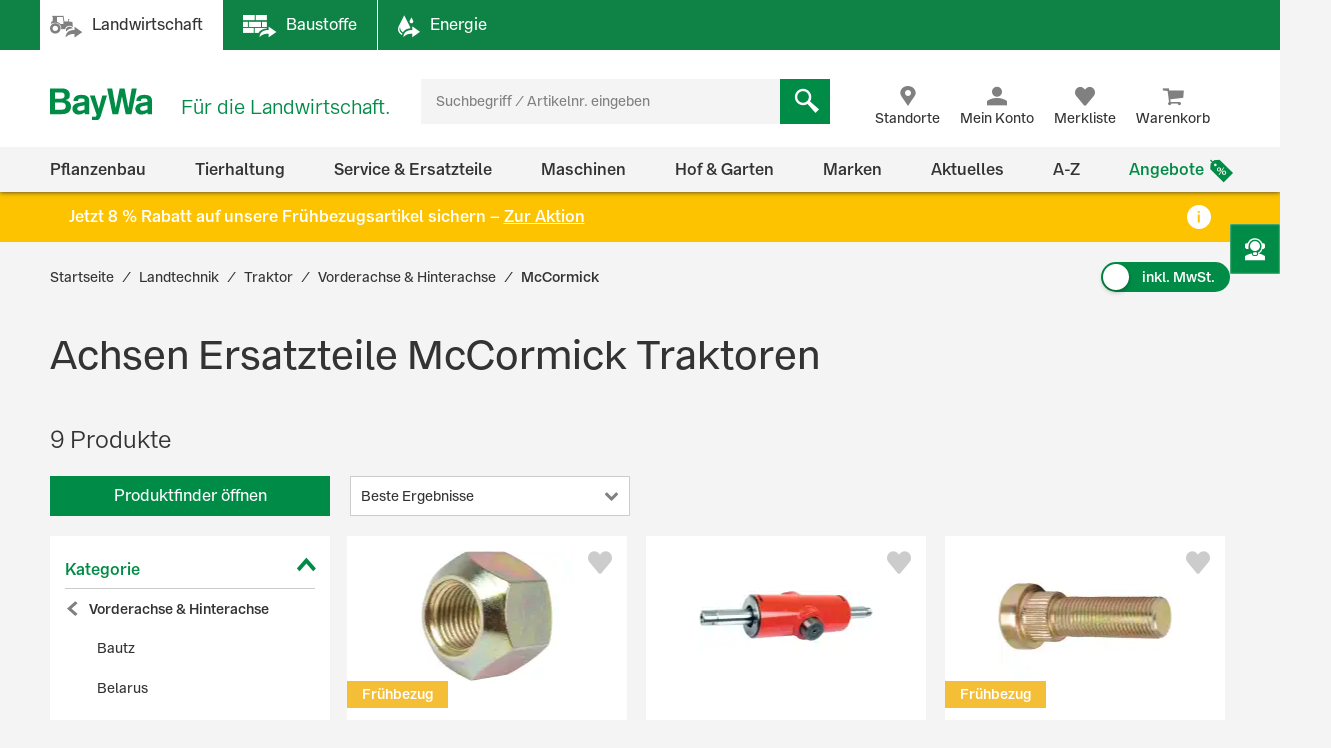

--- FILE ---
content_type: text/html;charset=UTF-8
request_url: https://www.baywa.de/de/landtechnik/traktor/vorderachse-hinterachse/mccormick/c-sh_bp_10502885/facets_and_results?q=&text=&pageSize=&page=&priceFrom=&priceTo=&sort=relevance&component=&paq=
body_size: 17898
content:


{
	"gtmProductData": [

		{
			"brand": "N/A",
			"name": "Radmutter 1\/2\" UNF f\u00FCr Case IH, Fiat, Ford New Holland, Fordson, McCormick",
			"sku": "3093307",
			"price": "0.83",
			"quantity": 1,
			"category1": "Landtechnik",
			"category2": "Traktor",
			"category3": "Vorderachse & Hinterachse",
			"category4": "McCormick",
			"category5": "N\/A",
			"listName": "Product List",
			"listPosition": "1",
			"division": "TECHNIK",
			"sapSector": "WERKSTATTLEIST. ET UND REIFEN",
			"sapProductGroup": "NACHBAUTEILE SPAREX",
			"sapMainGroup": "ERSATZTEILE UND MATERIAL",
			"isContractRequest": "false"
		},

		{
			"brand": "N/A",
			"name": "Lenkzylinder f\u00FCr Case IH, McCormick",
			"sku": "3064476",
			"price": "881.51",
			"quantity": 1,
			"category1": "Landtechnik",
			"category2": "Traktor",
			"category3": "Vorderachse & Hinterachse",
			"category4": "McCormick",
			"category5": "N\/A",
			"listName": "Product List",
			"listPosition": "2",
			"division": "TECHNIK",
			"sapSector": "WERKSTATTLEIST. ET UND REIFEN",
			"sapProductGroup": "NACHBAUTEILE SPAREX",
			"sapMainGroup": "ERSATZTEILE UND MATERIAL",
			"isContractRequest": "false"
		},

		{
			"brand": "N/A",
			"name": "Radbolzen 1\/2\" UNF x 43,7 mm f\u00FCr Case IH, Fiat, Ford New Holland, Fordson, McCormick, Volvo",
			"sku": "3092485",
			"price": "13.4",
			"quantity": 1,
			"category1": "Landtechnik",
			"category2": "Traktor",
			"category3": "Vorderachse & Hinterachse",
			"category4": "McCormick",
			"category5": "N\/A",
			"listName": "Product List",
			"listPosition": "3",
			"division": "TECHNIK",
			"sapSector": "WERKSTATTLEIST. ET UND REIFEN",
			"sapProductGroup": "NACHBAUTEILE SPAREX",
			"sapMainGroup": "ERSATZTEILE UND MATERIAL",
			"isContractRequest": "false"
		},

		{
			"brand": "N/A",
			"name": "Achsschenkel links\/rechts L\u00E4nge 387,75 mm, schwere Ausf\u00FChrung, f\u00FCr Case IH, McCormick verstellbare Achse 1.320,80\/2.082,8 mm",
			"sku": "3052526",
			"price": "360.5",
			"quantity": 1,
			"category1": "Landtechnik",
			"category2": "Traktor",
			"category3": "Vorderachse & Hinterachse",
			"category4": "McCormick",
			"category5": "N\/A",
			"listName": "Product List",
			"listPosition": "4",
			"division": "TECHNIK",
			"sapSector": "WERKSTATTLEIST. ET UND REIFEN",
			"sapProductGroup": "NACHBAUTEILE SPAREX",
			"sapMainGroup": "ERSATZTEILE UND MATERIAL",
			"isContractRequest": "false"
		},

		{
			"brand": "N/A",
			"name": "Kronenmutter 3\/4\" IG UNF 8.8 f\u00FCr Allis Chalmers, Case IH, Ford New Holland, Landini, Massey Ferguson, Massey Harris, McCormick, Volvo",
			"sku": "3091477",
			"price": "1.5",
			"quantity": 1,
			"category1": "Landtechnik",
			"category2": "Traktor",
			"category3": "Vorderachse & Hinterachse",
			"category4": "McCormick",
			"category5": "N\/A",
			"listName": "Product List",
			"listPosition": "5",
			"division": "TECHNIK",
			"sapSector": "WERKSTATTLEIST. ET UND REIFEN",
			"sapProductGroup": "NACHBAUTEILE SPAREX",
			"sapMainGroup": "ERSATZTEILE UND MATERIAL",
			"isContractRequest": "false"
		},

		{
			"brand": "N/A",
			"name": "Achsschenkelbuchse 51 x 54 x 48 mm f\u00FCr Case IH, Massey Ferguson, McCormick",
			"sku": "2453580",
			"price": "10.24",
			"quantity": 1,
			"category1": "Landtechnik",
			"category2": "Traktor",
			"category3": "Vorderachse & Hinterachse",
			"category4": "McCormick",
			"category5": "N\/A",
			"listName": "Product List",
			"listPosition": "6",
			"division": "TECHNIK",
			"sapSector": "WERKSTATTLEIST. ET UND REIFEN",
			"sapProductGroup": "NACHBAUTEILE SPAREX",
			"sapMainGroup": "ERSATZTEILE UND MATERIAL",
			"isContractRequest": "false"
		},

		{
			"brand": "N/A",
			"name": "Achsschenkelbuchse 25,7 x 28,7 x 33,5 mm f\u00FCr Case IH, McCormick",
			"sku": "2453598",
			"price": "2.93",
			"quantity": 1,
			"category1": "Landtechnik",
			"category2": "Traktor",
			"category3": "Vorderachse & Hinterachse",
			"category4": "McCormick",
			"category5": "N\/A",
			"listName": "Product List",
			"listPosition": "7",
			"division": "TECHNIK",
			"sapSector": "WERKSTATTLEIST. ET UND REIFEN",
			"sapProductGroup": "NACHBAUTEILE SPAREX",
			"sapMainGroup": "ERSATZTEILE UND MATERIAL",
			"isContractRequest": "false"
		},

		{
			"brand": "N/A",
			"name": "Achsschenkelbuchse 115 x 105 x 44 mm f\u00FCr Case IH, David Brown, Ford New Holland, Massey Ferguson, McCormick, Steyr",
			"sku": "2453174",
			"price": "51.22",
			"quantity": 1,
			"category1": "Landtechnik",
			"category2": "Traktor",
			"category3": "Vorderachse & Hinterachse",
			"category4": "Ford New Holland",
			"category5": "Buchsen",
			"listName": "Product List",
			"listPosition": "8",
			"division": "TECHNIK",
			"sapSector": "WERKSTATTLEIST. ET UND REIFEN",
			"sapProductGroup": "NACHBAUTEILE SPAREX",
			"sapMainGroup": "ERSATZTEILE UND MATERIAL",
			"isContractRequest": "false"
		},

		{
			"brand": "N/A",
			"name": "Vorderachsbuchse 115 x 125 x 42 mm f\u00FCr Case IH, David Brown, Ford New Holland, Massey Ferguson, McCormick, Steyr",
			"sku": "2455251",
			"price": "48.7",
			"quantity": 1,
			"category1": "Landtechnik",
			"category2": "Traktor",
			"category3": "Vorderachse & Hinterachse",
			"category4": "Ford New Holland",
			"category5": "Buchsen",
			"listName": "Product List",
			"listPosition": "9",
			"division": "TECHNIK",
			"sapSector": "WERKSTATTLEIST. ET UND REIFEN",
			"sapProductGroup": "NACHBAUTEILE SPAREX",
			"sapMainGroup": "ERSATZTEILE UND MATERIAL",
			"isContractRequest": "false"
		}
	],
	"trackableProducts": [
		{
			"name": "Radmutter 1\/2\" UNF f\u00FCr Case IH, Fiat, Ford New Holland, Fordson, McCormick",
			"id": "3093307",
			"price": "0.83",
			"brand": "",
			"category": "BayWa-Portal\/Landtechnik\/Traktor\/Vorderachse & Hinterachse\/McCormick",
			"list": "Product List",
			"position": "1",
			"url": "/de/landtechnik/traktor/vorderachse-hinterachse/case-ih/muttern/radmutter-1-2-unf-fuer-case-ih-fiat-ford-new-holland-fordson-mccormick/p-000000000010361604/",
			"dimension1": "WERKSTATTLEIST. ET UND REIFEN",
			"dimension2": "NACHBAUTEILE SPAREX",
			"dimension3": "TECHNIK",
			
			"dimension4": "Gast",
			
			"dimension5": "Radmutter",
			"dimension6": "ERSATZTEILE UND MATERIAL"
		},
		{
			"name": "Lenkzylinder f\u00FCr Case IH, McCormick",
			"id": "3064476",
			"price": "881.51",
			"brand": "",
			"category": "BayWa-Portal\/Landtechnik\/Traktor\/Vorderachse & Hinterachse\/McCormick",
			"list": "Product List",
			"position": "2",
			"url": "/de/landtechnik/traktor/vorderachse-hinterachse/case-ih/lenkung/lenkzylinder-fuer-case-ih-mccormick/p-000000000011255148/",
			"dimension1": "WERKSTATTLEIST. ET UND REIFEN",
			"dimension2": "NACHBAUTEILE SPAREX",
			"dimension3": "TECHNIK",
			
			"dimension4": "Gast",
			
			"dimension5": "Lenkzylinder",
			"dimension6": "ERSATZTEILE UND MATERIAL"
		},
		{
			"name": "Radbolzen 1\/2\" UNF x 43,7 mm f\u00FCr Case IH, Fiat, Ford New Holland, Fordson, McCormick, Volvo",
			"id": "3092485",
			"price": "13.4",
			"brand": "",
			"category": "BayWa-Portal\/Landtechnik\/Traktor\/Vorderachse & Hinterachse\/McCormick",
			"list": "Product List",
			"position": "3",
			"url": "/de/landtechnik/traktor/vorderachse-hinterachse/ford-new-holland/radnabe/radbolzen-1-2-unf-x-43-7-mm-fuer-case-ih-fiat-ford-new-holland-fordson-mccormick-volvo/p-000000000011034705/",
			"dimension1": "WERKSTATTLEIST. ET UND REIFEN",
			"dimension2": "NACHBAUTEILE SPAREX",
			"dimension3": "TECHNIK",
			
			"dimension4": "Gast",
			
			"dimension5": "Radbolzen",
			"dimension6": "ERSATZTEILE UND MATERIAL"
		},
		{
			"name": "Achsschenkel links\/rechts L\u00E4nge 387,75 mm, schwere Ausf\u00FChrung, f\u00FCr Case IH, McCormick verstellbare Achse 1.320,80\/2.082,8 mm",
			"id": "3052526",
			"price": "360.5",
			"brand": "",
			"category": "BayWa-Portal\/Landtechnik\/Traktor\/Vorderachse & Hinterachse\/McCormick",
			"list": "Product List",
			"position": "4",
			"url": "/de/landtechnik/traktor/vorderachse-hinterachse/case-ih/achsschenkel/achsschenkel-links-rechts-laenge-387-75-mm-schwere-ausfuehrung-fuer-case-ih-mccormick-verstellbare-achse-1-320-80-2-082-8-mm/p-000000000011248886/",
			"dimension1": "WERKSTATTLEIST. ET UND REIFEN",
			"dimension2": "NACHBAUTEILE SPAREX",
			"dimension3": "TECHNIK",
			
			"dimension4": "Gast",
			
			"dimension5": "Achsschenkel",
			"dimension6": "ERSATZTEILE UND MATERIAL"
		},
		{
			"name": "Kronenmutter 3\/4\" IG UNF 8.8 f\u00FCr Allis Chalmers, Case IH, Ford New Holland, Landini, Massey Ferguson, Massey Harris, McCormick, Volvo",
			"id": "3091477",
			"price": "1.5",
			"brand": "",
			"category": "BayWa-Portal\/Landtechnik\/Traktor\/Vorderachse & Hinterachse\/McCormick",
			"list": "Product List",
			"position": "5",
			"url": "/de/landtechnik/traktor/vorderachse-hinterachse/massey-ferguson/schrauben-muttern/kronenmutter-3-4-ig-unf-8-8-fuer-allis-chalmers-case-ih-ford-new-holland-landini-massey-ferguson-massey-harris-mccormick-volvo/p-000000000010531172/",
			"dimension1": "WERKSTATTLEIST. ET UND REIFEN",
			"dimension2": "NACHBAUTEILE SPAREX",
			"dimension3": "TECHNIK",
			
			"dimension4": "Gast",
			
			"dimension5": "Kronenmutter",
			"dimension6": "ERSATZTEILE UND MATERIAL"
		},
		{
			"name": "Achsschenkelbuchse 51 x 54 x 48 mm f\u00FCr Case IH, Massey Ferguson, McCormick",
			"id": "2453580",
			"price": "10.24",
			"brand": "",
			"category": "BayWa-Portal\/Landtechnik\/Traktor\/Vorderachse & Hinterachse\/McCormick",
			"list": "Product List",
			"position": "6",
			"url": "/de/landtechnik/traktor/vorderachse-hinterachse/massey-ferguson/vorderachse-2wd/achsschenkel/achsschenkelbuchse-51-x-54-x-48-mm-fuer-case-ih-massey-ferguson-mccormick/p-000000000011205503/",
			"dimension1": "WERKSTATTLEIST. ET UND REIFEN",
			"dimension2": "NACHBAUTEILE SPAREX",
			"dimension3": "TECHNIK",
			
			"dimension4": "Gast",
			
			"dimension5": "Achsschenkelbuchse",
			"dimension6": "ERSATZTEILE UND MATERIAL"
		},
		{
			"name": "Achsschenkelbuchse 25,7 x 28,7 x 33,5 mm f\u00FCr Case IH, McCormick",
			"id": "2453598",
			"price": "2.93",
			"brand": "",
			"category": "BayWa-Portal\/Landtechnik\/Traktor\/Vorderachse & Hinterachse\/McCormick",
			"list": "Product List",
			"position": "7",
			"url": "/de/landtechnik/traktor/vorderachse-hinterachse/case-ih/buchsen/achsschenkelbuchse-25-7-x-28-7-x-33-5-mm-fuer-case-ih-mccormick/p-000000000011249359/",
			"dimension1": "WERKSTATTLEIST. ET UND REIFEN",
			"dimension2": "NACHBAUTEILE SPAREX",
			"dimension3": "TECHNIK",
			
			"dimension4": "Gast",
			
			"dimension5": "Achsschenkelbuchse",
			"dimension6": "ERSATZTEILE UND MATERIAL"
		},
		{
			"name": "Achsschenkelbuchse 115 x 105 x 44 mm f\u00FCr Case IH, David Brown, Ford New Holland, Massey Ferguson, McCormick, Steyr",
			"id": "2453174",
			"price": "51.22",
			"brand": "",
			"category": "BayWa-Portal\/Landtechnik\/Traktor\/Vorderachse & Hinterachse\/Ford New Holland\/Buchsen",
			"list": "Product List",
			"position": "8",
			"url": "/de/landtechnik/traktor/vorderachse-hinterachse/massey-ferguson/vorderachse-2wd/achsschenkel/achsschenkelbuchse-115-x-105-x-44-mm-fuer-case-ih-david-brown-ford-new-holland-massey-ferguson-mccormick-steyr/p-000000000011255136/",
			"dimension1": "WERKSTATTLEIST. ET UND REIFEN",
			"dimension2": "NACHBAUTEILE SPAREX",
			"dimension3": "TECHNIK",
			
			"dimension4": "Gast",
			
			"dimension5": "Achsschenkelbuchse",
			"dimension6": "ERSATZTEILE UND MATERIAL"
		},
		{
			"name": "Vorderachsbuchse 115 x 125 x 42 mm f\u00FCr Case IH, David Brown, Ford New Holland, Massey Ferguson, McCormick, Steyr",
			"id": "2455251",
			"price": "48.7",
			"brand": "",
			"category": "BayWa-Portal\/Landtechnik\/Traktor\/Vorderachse & Hinterachse\/Ford New Holland\/Buchsen",
			"list": "Product List",
			"position": "9",
			"url": "/de/landtechnik/traktor/vorderachse-hinterachse/massey-ferguson/vorderachse-2wd/achskoerper/vorderachsbuchse-115-x-125-x-42-mm-fuer-case-ih-david-brown-ford-new-holland-massey-ferguson-mccormick-steyr/p-000000000011255137/",
			"dimension1": "WERKSTATTLEIST. ET UND REIFEN",
			"dimension2": "NACHBAUTEILE SPAREX",
			"dimension3": "TECHNIK",
			
			"dimension4": "Gast",
			
			"dimension5": "Vorderachsbuchse",
			"dimension6": "ERSATZTEILE UND MATERIAL"
		}
	],
	"sorts": [
				{ "name": "Beste Ergebnisse", "code": "relevance", "selected": true },
				{ "name": "Neu im Sortiment", "code": "latest", "selected": false },
				{ "name": "Preis: niedrigster zuerst", "code": "price-asc", "selected": false },
				{ "name": "Preis: höchster zuerst", "code": "price-desc", "selected": false },
				{ "name": "Grundpreis: niedrigster zuerst", "code": "baseprice-asc", "selected": false },
				{ "name": "Grundpreis: höchster zuerst", "code": "baseprice-desc", "selected": false },
				{ "name": "A-Z", "code": "name-asc", "selected": false },
				{ "name": "Z-A", "code": "name-desc", "selected": false }
			],
	"products": [
		{
			"code": "000000000010361604",
			"article": true,
			"list": "Product List",
			"variants": [
				
			]
		},
		{
			"code": "000000000011255148",
			"article": true,
			"list": "Product List",
			"variants": [
				
			]
		},
		{
			"code": "000000000011034705",
			"article": true,
			"list": "Product List",
			"variants": [
				
			]
		},
		{
			"code": "000000000011248886",
			"article": true,
			"list": "Product List",
			"variants": [
				
			]
		},
		{
			"code": "000000000010531172",
			"article": true,
			"list": "Product List",
			"variants": [
				
			]
		},
		{
			"code": "000000000011205503",
			"article": true,
			"list": "Product List",
			"variants": [
				
			]
		},
		{
			"code": "000000000011249359",
			"article": true,
			"list": "Product List",
			"variants": [
				
			]
		},
		{
			"code": "000000000011255136",
			"article": true,
			"list": "Product List",
			"variants": [
				
			]
		},
		{
			"code": "000000000011255137",
			"article": true,
			"list": "Product List",
			"variants": [
				
			]
		}
	],
	"productsHtml":
			"\u003Cdiv class=\"product-tile\" data-code=\"Product List-000000000010361604\" id=\"ProductList-000000000010361604\"\u003E\n    \u003Cdiv class=\"flip-wrapper\"\u003E\n        \u003Cdiv class=\"front material-shadow \"\u003E\n            \u003Cdiv class=\"display-flex flex-column flex-1\"\u003E\n                \u003Cdiv class=\"product-tile__image-wrapper\"\u003E\n                    \u003Cdiv class=\"product-tile__image small\"\u003E\n                        \u003Cimg src=\"https:\/\/res.cloudinary.com\/baywa-ag-p\/image\/upload\/d_missing_article.jpg\/q_auto:good\/c_scale,w_173,h_130,c_pad,b_white,g_center,f_auto\/A3343368\"\n     srcset=\"https:\/\/res.cloudinary.com\/baywa-ag-p\/image\/upload\/d_missing_article.jpg\/q_auto:good\/c_scale,w_173,h_130,c_pad,b_white,g_center,f_auto\/A3343368 173w,https:\/\/res.cloudinary.com\/baywa-ag-p\/image\/upload\/d_missing_article.jpg\/q_auto:good\/c_scale,w_173,h_130,c_pad,b_white,g_center,f_auto\/A3343368 173w,https:\/\/res.cloudinary.com\/baywa-ag-p\/image\/upload\/d_missing_article.jpg\/q_auto:good\/c_scale,w_173,h_130,c_pad,b_white,g_center,f_auto\/A3343368 173w,https:\/\/res.cloudinary.com\/baywa-ag-p\/image\/upload\/d_missing_article.jpg\/q_auto:good\/c_scale,w_173,h_130,c_pad,b_white,g_center,f_auto\/A3343368 173w\"\n     sizes=\"(max-width: 767} 173px , (max-width: 1023} 173px , (max-width: 1279} 173px , (max-width: 9999} 173px ,173px\"\n     alt=\"Radmutter 1\/2&quot; UNF f&uuml;r Case IH, Fiat, Ford New Holland, Fordson, McCormick \"\n     title=\"Radmutter 1\/2&quot; UNF f&uuml;r Case IH, Fiat, Ford New Holland, Fordson, McCormick \"\nfetchpriority='high'\n\/\u003E\u003C\/div\u003E\n\n                    \u003Cdiv class=\"ribbon-wrapper\"\u003E\n                            \u003Cdiv class=\"ribbon\"\u003E\n                                    Frühbezug\u003C\/div\u003E\n                        \u003C\/div\u003E\n                    \u003C\/div\u003E\n                \u003Ca href=\"https:\/\/www.baywa.de\/de\/landtechnik\/traktor\/vorderachse-hinterachse\/case-ih\/muttern\/radmutter-1-2-unf-fuer-case-ih-fiat-ford-new-holland-fordson-mccormick\/p-000000000010361604\/\" class=\"text product-tile__link\" title=\"Radmutter 1\/2&quot; UNF f&uuml;r Case IH, Fiat, Ford New Holland, Fordson, McCormick \"\u003E\n                    \u003Cdiv class=\"product-tile__link title h4 \"\u003E\n                        Radmutter 1\/2&#034; UNF für Case IH, Fiat, Ford New Holland, Fordson, McCormick\u003C\/div\u003E\n                \u003C\/a\u003E\n\n                \u003Cdiv class=\"ratings-stock-info\"\u003E\n                    \u003Ca href=\"\/de\/landtechnik\/traktor\/vorderachse-hinterachse\/case-ih\/muttern\/radmutter-1-2-unf-fuer-case-ih-fiat-ford-new-holland-fordson-mccormick\/p-000000000010361604\/#tab-reviews\" \n   class=\"\"\n   title=\"Radmutter 1\/2&quot; UNF f&uuml;r Case IH, Fiat, Ford New Holland, Fordson, McCormick\"\u003E\n    \u003Cspan id=\"ratingStars-productTile-ProductList-000000000010361604\" class=\"product-rating\"\n          data-sku=''\u003E\u003C\/span\u003E\n\u003C\/a\u003E\n\n\n\u003Cdiv class=\"product-review-stars\"\u003E\u003C\/div\u003E\n    \u003Cdiv class=\"stock-info inStock\"\u003E\n                    Lieferzeit 2-4 Werktage\u003C\/div\u003E\n        \u003C\/div\u003E\n            \u003C\/div\u003E\n\n            \u003Cdiv class=\"details\"\u003E\n                    \u003Ctable class=\"table\"\u003E\n        \u003Ctr\u003E\n                    \u003Ctd\u003EGewinde\u003C\/td\u003E\n                    \u003Ctd\u003E1\/2\" UNF\u003C\/td\u003E\n                \u003C\/tr\u003E\n            \u003Ctr\u003E\n                    \u003Ctd\u003EAktion\u003C\/td\u003E\n                    \u003Ctd\u003EFrühbezugsartikel\u003C\/td\u003E\n                \u003C\/tr\u003E\n            \u003C\/table\u003E\n\u003C\/div\u003E\n            \u003Cdiv class=\"price tn-pt-20\"\u003E\n            \u003Cdiv class=\"h3\"\u003E\n                0,99 €\n                    \/&nbsp;Stück\u003C\/div\u003E\n\n            \u003Cform id=\"command\" action=\"\/de\/prg\" method=\"POST\"\u003E\u003Cinput type=\"hidden\" name=\"url\" value=\"\/landtechnik\/traktor\/vorderachse-hinterachse\/case-ih\/muttern\/radmutter-1-2-unf-fuer-case-ih-fiat-ford-new-holland-fordson-mccormick\/p-000000000010361604\/?tab=radio-3&tab=check-3#delivery-info\"\/\u003E\n                        \u003Clabel class=\"delivery-cost-text\"\u003Einkl. MwSt. zzgl.&nbsp;\u003C\/label\u003E\n                        \u003Cbutton class=\"link product-tile__cta delivery-cost-text\"\u003EVersandkosten\u003C\/button\u003E\n                    \u003C\/form\u003E\u003C\/div\u003E\n    \u003Cdiv class=\"product-tile__cta-wrapper\"\u003E\n            \u003Ca href=\"https:\/\/www.baywa.de\/de\/landtechnik\/traktor\/vorderachse-hinterachse\/case-ih\/muttern\/radmutter-1-2-unf-fuer-case-ih-fiat-ford-new-holland-fordson-mccormick\/p-000000000010361604\/\"\n               class=\"product-tile__cta btn btn-primary btn-block button-details-page-competence-proof\"\n               title=\"Details anzeigen\"\u003E\n                    Details anzeigen\u003C\/a\u003E\n        \u003C\/div\u003E\n    \u003Cform id=\"command\" data-role=\"addProductToWishlist\" action=\"https:\/\/www.baywa.de\/de\/xhr_secured\/wishlist\/add\" method=\"post\"\u003E\u003Cinput type=\"hidden\" name=\"productCode\" value=\"000000000010361604\"\/\u003E\n        \u003Cinput type=\"hidden\" name=\"gtmId\" value=\"Product List-000000000010361604\"\/\u003E\n        \u003Cbutton class=\"product-tile__cta icon icon-heart like-button\" title=\"Merken\"\u003E\n            \u003Cspan class=\"sr-only\"\u003EMerken\u003C\/span\u003E\n        \u003C\/button\u003E\n    \u003C\/form\u003E\u003C\/div\u003E\n\n        \u003Cdiv class=\"back material-shadow\"\u003E\n            \u003Cbutton class=\"close-flipped-card js-flip-card\" aria-label=\"Schließen\"\u003E\n                \u003Ci class=\"product-tile__cta icon icon-close icon-background\"\u003E\u003C\/i\u003E\n            \u003C\/button\u003E\n            \u003Cdiv class=\"product-attributes list js-product-attributes\"\u003E\u003C\/div\u003E\n        \u003C\/div\u003E\n    \u003C\/div\u003E\n\u003C\/div\u003E\n\u003Cdiv class=\"product-tile\" data-code=\"Product List-000000000011255148\" id=\"ProductList-000000000011255148\"\u003E\n    \u003Cdiv class=\"flip-wrapper\"\u003E\n        \u003Cdiv class=\"front material-shadow \"\u003E\n            \u003Cdiv class=\"display-flex flex-column flex-1\"\u003E\n                \u003Cdiv class=\"product-tile__image-wrapper\"\u003E\n                    \u003Cdiv class=\"product-tile__image small\"\u003E\n                        \u003Cimg src=\"https:\/\/res.cloudinary.com\/baywa-ag-p\/image\/upload\/d_missing_article.jpg\/q_auto:good\/c_scale,w_173,h_130,c_pad,b_white,g_center,f_auto\/A3344334\"\n     srcset=\"https:\/\/res.cloudinary.com\/baywa-ag-p\/image\/upload\/d_missing_article.jpg\/q_auto:good\/c_scale,w_173,h_130,c_pad,b_white,g_center,f_auto\/A3344334 173w,https:\/\/res.cloudinary.com\/baywa-ag-p\/image\/upload\/d_missing_article.jpg\/q_auto:good\/c_scale,w_173,h_130,c_pad,b_white,g_center,f_auto\/A3344334 173w,https:\/\/res.cloudinary.com\/baywa-ag-p\/image\/upload\/d_missing_article.jpg\/q_auto:good\/c_scale,w_173,h_130,c_pad,b_white,g_center,f_auto\/A3344334 173w,https:\/\/res.cloudinary.com\/baywa-ag-p\/image\/upload\/d_missing_article.jpg\/q_auto:good\/c_scale,w_173,h_130,c_pad,b_white,g_center,f_auto\/A3344334 173w\"\n     sizes=\"(max-width: 767} 173px , (max-width: 1023} 173px , (max-width: 1279} 173px , (max-width: 9999} 173px ,173px\"\n     alt=\"Lenkzylinder f&uuml;r Case IH, McCormick \"\n     title=\"Lenkzylinder f&uuml;r Case IH, McCormick \"\nfetchpriority='high'\n\/\u003E\u003C\/div\u003E\n\n                    \u003C\/div\u003E\n                \u003Ca href=\"https:\/\/www.baywa.de\/de\/landtechnik\/traktor\/vorderachse-hinterachse\/case-ih\/lenkung\/lenkzylinder-fuer-case-ih-mccormick\/p-000000000011255148\/\" class=\"text product-tile__link\" title=\"Lenkzylinder f&uuml;r Case IH, McCormick \"\u003E\n                    \u003Cdiv class=\"product-tile__link title h4 \"\u003E\n                        Lenkzylinder für Case IH, McCormick\u003C\/div\u003E\n                \u003C\/a\u003E\n\n                \u003Cdiv class=\"ratings-stock-info\"\u003E\n                    \u003Ca href=\"\/de\/landtechnik\/traktor\/vorderachse-hinterachse\/case-ih\/lenkung\/lenkzylinder-fuer-case-ih-mccormick\/p-000000000011255148\/#tab-reviews\" \n   class=\"\"\n   title=\"Lenkzylinder f&uuml;r Case IH, McCormick\"\u003E\n    \u003Cspan id=\"ratingStars-productTile-ProductList-000000000011255148\" class=\"product-rating\"\n          data-sku=''\u003E\u003C\/span\u003E\n\u003C\/a\u003E\n\n\n\u003Cdiv class=\"product-review-stars\"\u003E\u003C\/div\u003E\n    \u003Cdiv class=\"stock-info outOfStock\"\u003E\n                    Lieferzeit 22-24 Werktage\u003C\/div\u003E\n        \u003C\/div\u003E\n            \u003C\/div\u003E\n\n            \u003Cdiv class=\"details\"\u003E\n                    \u003C\/div\u003E\n            \u003Cdiv class=\"price tn-pt-20\"\u003E\n            \u003Cdiv class=\"h3\"\u003E\n                1.049,00 €\n                    \/&nbsp;Stück\u003C\/div\u003E\n\n            \u003Cform id=\"command\" action=\"\/de\/prg\" method=\"POST\"\u003E\u003Cinput type=\"hidden\" name=\"url\" value=\"\/landtechnik\/traktor\/vorderachse-hinterachse\/case-ih\/lenkung\/lenkzylinder-fuer-case-ih-mccormick\/p-000000000011255148\/?tab=radio-3&tab=check-3#delivery-info\"\/\u003E\n                        \u003Clabel class=\"delivery-cost-text\"\u003Einkl. MwSt. zzgl.&nbsp;\u003C\/label\u003E\n                        \u003Cbutton class=\"link product-tile__cta delivery-cost-text\"\u003EVersandkosten\u003C\/button\u003E\n                    \u003C\/form\u003E\u003C\/div\u003E\n    \u003Cdiv class=\"product-tile__cta-wrapper\"\u003E\n            \u003Ca href=\"https:\/\/www.baywa.de\/de\/landtechnik\/traktor\/vorderachse-hinterachse\/case-ih\/lenkung\/lenkzylinder-fuer-case-ih-mccormick\/p-000000000011255148\/\"\n               class=\"product-tile__cta btn btn-primary btn-block button-details-page-competence-proof\"\n               title=\"Details anzeigen\"\u003E\n                    Details anzeigen\u003C\/a\u003E\n        \u003C\/div\u003E\n    \u003Cform id=\"command\" data-role=\"addProductToWishlist\" action=\"https:\/\/www.baywa.de\/de\/xhr_secured\/wishlist\/add\" method=\"post\"\u003E\u003Cinput type=\"hidden\" name=\"productCode\" value=\"000000000011255148\"\/\u003E\n        \u003Cinput type=\"hidden\" name=\"gtmId\" value=\"Product List-000000000011255148\"\/\u003E\n        \u003Cbutton class=\"product-tile__cta icon icon-heart like-button\" title=\"Merken\"\u003E\n            \u003Cspan class=\"sr-only\"\u003EMerken\u003C\/span\u003E\n        \u003C\/button\u003E\n    \u003C\/form\u003E\u003C\/div\u003E\n\n        \u003Cdiv class=\"back material-shadow\"\u003E\n            \u003Cbutton class=\"close-flipped-card js-flip-card\" aria-label=\"Schließen\"\u003E\n                \u003Ci class=\"product-tile__cta icon icon-close icon-background\"\u003E\u003C\/i\u003E\n            \u003C\/button\u003E\n            \u003Cdiv class=\"product-attributes list js-product-attributes\"\u003E\u003C\/div\u003E\n        \u003C\/div\u003E\n    \u003C\/div\u003E\n\u003C\/div\u003E\n\u003Cdiv class=\"product-tile\" data-code=\"Product List-000000000011034705\" id=\"ProductList-000000000011034705\"\u003E\n    \u003Cdiv class=\"flip-wrapper\"\u003E\n        \u003Cdiv class=\"front material-shadow \"\u003E\n            \u003Cdiv class=\"display-flex flex-column flex-1\"\u003E\n                \u003Cdiv class=\"product-tile__image-wrapper\"\u003E\n                    \u003Cdiv class=\"product-tile__image small\"\u003E\n                        \u003Cimg src=\"https:\/\/res.cloudinary.com\/baywa-ag-p\/image\/upload\/d_missing_article.jpg\/q_auto:good\/c_scale,w_173,h_130,c_pad,b_white,g_center,f_auto\/A3344034\"\n     srcset=\"https:\/\/res.cloudinary.com\/baywa-ag-p\/image\/upload\/d_missing_article.jpg\/q_auto:good\/c_scale,w_173,h_130,c_pad,b_white,g_center,f_auto\/A3344034 173w,https:\/\/res.cloudinary.com\/baywa-ag-p\/image\/upload\/d_missing_article.jpg\/q_auto:good\/c_scale,w_173,h_130,c_pad,b_white,g_center,f_auto\/A3344034 173w,https:\/\/res.cloudinary.com\/baywa-ag-p\/image\/upload\/d_missing_article.jpg\/q_auto:good\/c_scale,w_173,h_130,c_pad,b_white,g_center,f_auto\/A3344034 173w,https:\/\/res.cloudinary.com\/baywa-ag-p\/image\/upload\/d_missing_article.jpg\/q_auto:good\/c_scale,w_173,h_130,c_pad,b_white,g_center,f_auto\/A3344034 173w\"\n     sizes=\"(max-width: 767} 173px , (max-width: 1023} 173px , (max-width: 1279} 173px , (max-width: 9999} 173px ,173px\"\n     alt=\"Radbolzen 1\/2&quot; UNF x 43,7 mm f&uuml;r Case IH, Fiat, Ford New Holland, Fordson, McCormick, Volvo \"\n     title=\"Radbolzen 1\/2&quot; UNF x 43,7 mm f&uuml;r Case IH, Fiat, Ford New Holland, Fordson, McCormick, Volvo \"\nfetchpriority='high'\n\/\u003E\u003C\/div\u003E\n\n                    \u003Cdiv class=\"ribbon-wrapper\"\u003E\n                            \u003Cdiv class=\"ribbon\"\u003E\n                                    Frühbezug\u003C\/div\u003E\n                        \u003C\/div\u003E\n                    \u003C\/div\u003E\n                \u003Ca href=\"https:\/\/www.baywa.de\/de\/landtechnik\/traktor\/vorderachse-hinterachse\/ford-new-holland\/radnabe\/radbolzen-1-2-unf-x-43-7-mm-fuer-case-ih-fiat-ford-new-holland-fordson-mccormick-volvo\/p-000000000011034705\/\" class=\"text product-tile__link\" title=\"Radbolzen 1\/2&quot; UNF x 43,7 mm f&uuml;r Case IH, Fiat, Ford New Holland, Fordson, McCormick, Volvo \"\u003E\n                    \u003Cdiv class=\"product-tile__link title h4 \"\u003E\n                        Radbolzen 1\/2&#034; UNF x 43,7 mm für Case IH, Fiat, Ford New Holland, Fordson, McCormick, Volvo\u003C\/div\u003E\n                \u003C\/a\u003E\n\n                \u003Cdiv class=\"ratings-stock-info\"\u003E\n                    \u003Ca href=\"\/de\/landtechnik\/traktor\/vorderachse-hinterachse\/ford-new-holland\/radnabe\/radbolzen-1-2-unf-x-43-7-mm-fuer-case-ih-fiat-ford-new-holland-fordson-mccormick-volvo\/p-000000000011034705\/#tab-reviews\" \n   class=\"\"\n   title=\"Radbolzen 1\/2&quot; UNF x 43,7 mm f&uuml;r Case IH, Fiat, Ford New Holland, Fordson, McCormick, Volvo\"\u003E\n    \u003Cspan id=\"ratingStars-productTile-ProductList-000000000011034705\" class=\"product-rating\"\n          data-sku=''\u003E\u003C\/span\u003E\n\u003C\/a\u003E\n\n\n\u003Cdiv class=\"product-review-stars\"\u003E\u003C\/div\u003E\n    \u003Cdiv class=\"stock-info inStock\"\u003E\n                    Lieferzeit 22-24 Werktage\u003C\/div\u003E\n        \u003C\/div\u003E\n            \u003C\/div\u003E\n\n            \u003Cdiv class=\"details\"\u003E\n                    \u003Ctable class=\"table\"\u003E\n        \u003Ctr\u003E\n                    \u003Ctd\u003ELänge\u003C\/td\u003E\n                    \u003Ctd\u003E43,7 mm\u003C\/td\u003E\n                \u003C\/tr\u003E\n            \u003Ctr\u003E\n                    \u003Ctd\u003ELänge Gewinde\u003C\/td\u003E\n                    \u003Ctd\u003E35 mm\u003C\/td\u003E\n                \u003C\/tr\u003E\n            \u003Ctr\u003E\n                    \u003Ctd\u003EGewinde\u003C\/td\u003E\n                    \u003Ctd\u003E1\/2\" UNF\u003C\/td\u003E\n                \u003C\/tr\u003E\n            \u003C\/table\u003E\n\u003C\/div\u003E\n            \u003Cdiv class=\"price tn-pt-20\"\u003E\n            \u003Cdiv class=\"h3\"\u003E\n                15,95 €\n                    \/&nbsp;Pack\u003C\/div\u003E\n\n            \u003Cform id=\"command\" action=\"\/de\/prg\" method=\"POST\"\u003E\u003Cinput type=\"hidden\" name=\"url\" value=\"\/landtechnik\/traktor\/vorderachse-hinterachse\/ford-new-holland\/radnabe\/radbolzen-1-2-unf-x-43-7-mm-fuer-case-ih-fiat-ford-new-holland-fordson-mccormick-volvo\/p-000000000011034705\/?tab=radio-3&tab=check-3#delivery-info\"\/\u003E\n                        \u003Clabel class=\"delivery-cost-text\"\u003Einkl. MwSt. zzgl.&nbsp;\u003C\/label\u003E\n                        \u003Cbutton class=\"link product-tile__cta delivery-cost-text\"\u003EVersandkosten\u003C\/button\u003E\n                    \u003C\/form\u003E\u003C\/div\u003E\n    \u003Cdiv class=\"product-tile__cta-wrapper\"\u003E\n            \u003Ca href=\"https:\/\/www.baywa.de\/de\/landtechnik\/traktor\/vorderachse-hinterachse\/ford-new-holland\/radnabe\/radbolzen-1-2-unf-x-43-7-mm-fuer-case-ih-fiat-ford-new-holland-fordson-mccormick-volvo\/p-000000000011034705\/\"\n               class=\"product-tile__cta btn btn-primary btn-block button-details-page-competence-proof\"\n               title=\"Details anzeigen\"\u003E\n                    Details anzeigen\u003C\/a\u003E\n        \u003C\/div\u003E\n    \u003Cform id=\"command\" data-role=\"addProductToWishlist\" action=\"https:\/\/www.baywa.de\/de\/xhr_secured\/wishlist\/add\" method=\"post\"\u003E\u003Cinput type=\"hidden\" name=\"productCode\" value=\"000000000011034705\"\/\u003E\n        \u003Cinput type=\"hidden\" name=\"gtmId\" value=\"Product List-000000000011034705\"\/\u003E\n        \u003Cbutton class=\"product-tile__cta icon icon-heart like-button\" title=\"Merken\"\u003E\n            \u003Cspan class=\"sr-only\"\u003EMerken\u003C\/span\u003E\n        \u003C\/button\u003E\n    \u003C\/form\u003E\u003C\/div\u003E\n\n        \u003Cdiv class=\"back material-shadow\"\u003E\n            \u003Cbutton class=\"close-flipped-card js-flip-card\" aria-label=\"Schließen\"\u003E\n                \u003Ci class=\"product-tile__cta icon icon-close icon-background\"\u003E\u003C\/i\u003E\n            \u003C\/button\u003E\n            \u003Cdiv class=\"product-attributes list js-product-attributes\"\u003E\u003C\/div\u003E\n        \u003C\/div\u003E\n    \u003C\/div\u003E\n\u003C\/div\u003E\n\u003Cdiv class=\"product-tile\" data-code=\"Product List-000000000011248886\" id=\"ProductList-000000000011248886\"\u003E\n    \u003Cdiv class=\"flip-wrapper\"\u003E\n        \u003Cdiv class=\"front material-shadow \"\u003E\n            \u003Cdiv class=\"display-flex flex-column flex-1\"\u003E\n                \u003Cdiv class=\"product-tile__image-wrapper\"\u003E\n                    \u003Cdiv class=\"product-tile__image small\"\u003E\n                        \u003Cimg src=\"https:\/\/res.cloudinary.com\/baywa-ag-p\/image\/upload\/d_missing_article.jpg\/q_auto:good\/c_scale,w_173,h_130,c_pad,b_white,g_center,f_auto\/A2454363\"\n     srcset=\"https:\/\/res.cloudinary.com\/baywa-ag-p\/image\/upload\/d_missing_article.jpg\/q_auto:good\/c_scale,w_173,h_130,c_pad,b_white,g_center,f_auto\/A2454363 173w,https:\/\/res.cloudinary.com\/baywa-ag-p\/image\/upload\/d_missing_article.jpg\/q_auto:good\/c_scale,w_173,h_130,c_pad,b_white,g_center,f_auto\/A2454363 173w,https:\/\/res.cloudinary.com\/baywa-ag-p\/image\/upload\/d_missing_article.jpg\/q_auto:good\/c_scale,w_173,h_130,c_pad,b_white,g_center,f_auto\/A2454363 173w,https:\/\/res.cloudinary.com\/baywa-ag-p\/image\/upload\/d_missing_article.jpg\/q_auto:good\/c_scale,w_173,h_130,c_pad,b_white,g_center,f_auto\/A2454363 173w\"\n     sizes=\"(max-width: 767} 173px , (max-width: 1023} 173px , (max-width: 1279} 173px , (max-width: 9999} 173px ,173px\"\n     alt=\"Achsschenkel links\/rechts L&auml;nge 387,75 mm, schwere Ausf&uuml;hrung, f&uuml;r Case IH, McCormick verstellbare Achse 1.320,80\/2.082,8 mm \"\n     title=\"Achsschenkel links\/rechts L&auml;nge 387,75 mm, schwere Ausf&uuml;hrung, f&uuml;r Case IH, McCormick verstellbare Achse 1.320,80\/2.082,8 mm \"\nfetchpriority='high'\n\/\u003E\u003C\/div\u003E\n\n                    \u003C\/div\u003E\n                \u003Ca href=\"https:\/\/www.baywa.de\/de\/landtechnik\/traktor\/vorderachse-hinterachse\/case-ih\/achsschenkel\/achsschenkel-links-rechts-laenge-387-75-mm-schwere-ausfuehrung-fuer-case-ih-mccormick-verstellbare-achse-1-320-80-2-082-8-mm\/p-000000000011248886\/\" class=\"text product-tile__link\" title=\"Achsschenkel links\/rechts L&auml;nge 387,75 mm, schwere Ausf&uuml;hrung, f&uuml;r Case IH, McCormick verstellbare Achse 1.320,80\/2.082,8 mm \"\u003E\n                    \u003Cdiv class=\"product-tile__link title h4 \"\u003E\n                        Achsschenkel links\/rechts Länge 387,75 mm, schwere Ausführung, für Case IH, McCormick verstellbare Achse 1.320,80\/2.082,8 mm\u003C\/div\u003E\n                \u003C\/a\u003E\n\n                \u003Cdiv class=\"ratings-stock-info\"\u003E\n                    \u003Ca href=\"\/de\/landtechnik\/traktor\/vorderachse-hinterachse\/case-ih\/achsschenkel\/achsschenkel-links-rechts-laenge-387-75-mm-schwere-ausfuehrung-fuer-case-ih-mccormick-verstellbare-achse-1-320-80-2-082-8-mm\/p-000000000011248886\/#tab-reviews\" \n   class=\"\"\n   title=\"Achsschenkel links\/rechts L&auml;nge 387,75 mm, schwere Ausf&uuml;hrung, f&uuml;r Case IH, McCormick verstellbare Achse 1.320,80\/2.082,8 mm\"\u003E\n    \u003Cspan id=\"ratingStars-productTile-ProductList-000000000011248886\" class=\"product-rating\"\n          data-sku=''\u003E\u003C\/span\u003E\n\u003C\/a\u003E\n\n\n\u003Cdiv class=\"product-review-stars\"\u003E\u003C\/div\u003E\n    \u003Cdiv class=\"stock-info outOfStock\"\u003E\n                    Lieferzeit 22-24 Werktage\u003C\/div\u003E\n        \u003C\/div\u003E\n            \u003C\/div\u003E\n\n            \u003Cdiv class=\"details\"\u003E\n                    \u003Ctable class=\"table\"\u003E\n        \u003Ctr\u003E\n                    \u003Ctd\u003ESeite\u003C\/td\u003E\n                    \u003Ctd\u003Elinks\/rechts\u003C\/td\u003E\n                \u003C\/tr\u003E\n            \u003C\/table\u003E\n\u003C\/div\u003E\n            \u003Cdiv class=\"price tn-pt-20\"\u003E\n            \u003Cdiv class=\"h3\"\u003E\n                429,00 €\n                    \/&nbsp;Stück\u003C\/div\u003E\n\n            \u003Cform id=\"command\" action=\"\/de\/prg\" method=\"POST\"\u003E\u003Cinput type=\"hidden\" name=\"url\" value=\"\/landtechnik\/traktor\/vorderachse-hinterachse\/case-ih\/achsschenkel\/achsschenkel-links-rechts-laenge-387-75-mm-schwere-ausfuehrung-fuer-case-ih-mccormick-verstellbare-achse-1-320-80-2-082-8-mm\/p-000000000011248886\/?tab=radio-3&tab=check-3#delivery-info\"\/\u003E\n                        \u003Clabel class=\"delivery-cost-text\"\u003Einkl. MwSt. zzgl.&nbsp;\u003C\/label\u003E\n                        \u003Cbutton class=\"link product-tile__cta delivery-cost-text\"\u003EVersandkosten\u003C\/button\u003E\n                    \u003C\/form\u003E\u003C\/div\u003E\n    \u003Cdiv class=\"product-tile__cta-wrapper\"\u003E\n            \u003Ca href=\"https:\/\/www.baywa.de\/de\/landtechnik\/traktor\/vorderachse-hinterachse\/case-ih\/achsschenkel\/achsschenkel-links-rechts-laenge-387-75-mm-schwere-ausfuehrung-fuer-case-ih-mccormick-verstellbare-achse-1-320-80-2-082-8-mm\/p-000000000011248886\/\"\n               class=\"product-tile__cta btn btn-primary btn-block button-details-page-competence-proof\"\n               title=\"Details anzeigen\"\u003E\n                    Details anzeigen\u003C\/a\u003E\n        \u003C\/div\u003E\n    \u003Cform id=\"command\" data-role=\"addProductToWishlist\" action=\"https:\/\/www.baywa.de\/de\/xhr_secured\/wishlist\/add\" method=\"post\"\u003E\u003Cinput type=\"hidden\" name=\"productCode\" value=\"000000000011248886\"\/\u003E\n        \u003Cinput type=\"hidden\" name=\"gtmId\" value=\"Product List-000000000011248886\"\/\u003E\n        \u003Cbutton class=\"product-tile__cta icon icon-heart like-button\" title=\"Merken\"\u003E\n            \u003Cspan class=\"sr-only\"\u003EMerken\u003C\/span\u003E\n        \u003C\/button\u003E\n    \u003C\/form\u003E\u003C\/div\u003E\n\n        \u003Cdiv class=\"back material-shadow\"\u003E\n            \u003Cbutton class=\"close-flipped-card js-flip-card\" aria-label=\"Schließen\"\u003E\n                \u003Ci class=\"product-tile__cta icon icon-close icon-background\"\u003E\u003C\/i\u003E\n            \u003C\/button\u003E\n            \u003Cdiv class=\"product-attributes list js-product-attributes\"\u003E\u003C\/div\u003E\n        \u003C\/div\u003E\n    \u003C\/div\u003E\n\u003C\/div\u003E\n\u003Cdiv class=\"product-tile\" data-code=\"Product List-000000000010531172\" id=\"ProductList-000000000010531172\"\u003E\n    \u003Cdiv class=\"flip-wrapper\"\u003E\n        \u003Cdiv class=\"front material-shadow \"\u003E\n            \u003Cdiv class=\"display-flex flex-column flex-1\"\u003E\n                \u003Cdiv class=\"product-tile__image-wrapper\"\u003E\n                    \u003Cdiv class=\"product-tile__image small\"\u003E\n                        \u003Cimg src=\"https:\/\/res.cloudinary.com\/baywa-ag-p\/image\/upload\/d_missing_article.jpg\/q_auto:good\/c_scale,w_173,h_130,c_pad,b_white,g_center,f_auto\/A3343443\"\n     srcset=\"https:\/\/res.cloudinary.com\/baywa-ag-p\/image\/upload\/d_missing_article.jpg\/q_auto:good\/c_scale,w_173,h_130,c_pad,b_white,g_center,f_auto\/A3343443 173w,https:\/\/res.cloudinary.com\/baywa-ag-p\/image\/upload\/d_missing_article.jpg\/q_auto:good\/c_scale,w_173,h_130,c_pad,b_white,g_center,f_auto\/A3343443 173w,https:\/\/res.cloudinary.com\/baywa-ag-p\/image\/upload\/d_missing_article.jpg\/q_auto:good\/c_scale,w_173,h_130,c_pad,b_white,g_center,f_auto\/A3343443 173w,https:\/\/res.cloudinary.com\/baywa-ag-p\/image\/upload\/d_missing_article.jpg\/q_auto:good\/c_scale,w_173,h_130,c_pad,b_white,g_center,f_auto\/A3343443 173w\"\n     sizes=\"(max-width: 767} 173px , (max-width: 1023} 173px , (max-width: 1279} 173px , (max-width: 9999} 173px ,173px\"\n     alt=\"Kronenmutter 3\/4&quot; IG UNF 8.8 f&uuml;r Allis Chalmers, Case IH, Ford New Holland, Landini, Massey Ferguson, Massey Harris, McCormick, Volvo \"\n     title=\"Kronenmutter 3\/4&quot; IG UNF 8.8 f&uuml;r Allis Chalmers, Case IH, Ford New Holland, Landini, Massey Ferguson, Massey Harris, McCormick, Volvo \"\nfetchpriority='high'\n\/\u003E\u003C\/div\u003E\n\n                    \u003Cdiv class=\"ribbon-wrapper\"\u003E\n                            \u003Cdiv class=\"ribbon\"\u003E\n                                    Frühbezug\u003C\/div\u003E\n                        \u003C\/div\u003E\n                    \u003C\/div\u003E\n                \u003Ca href=\"https:\/\/www.baywa.de\/de\/landtechnik\/traktor\/vorderachse-hinterachse\/massey-ferguson\/schrauben-muttern\/kronenmutter-3-4-ig-unf-8-8-fuer-allis-chalmers-case-ih-ford-new-holland-landini-massey-ferguson-massey-harris-mccormick-volvo\/p-000000000010531172\/\" class=\"text product-tile__link\" title=\"Kronenmutter 3\/4&quot; IG UNF 8.8 f&uuml;r Allis Chalmers, Case IH, Ford New Holland, Landini, Massey Ferguson, Massey Harris, McCormick, Volvo \"\u003E\n                    \u003Cdiv class=\"product-tile__link title h4 \"\u003E\n                        Kronenmutter 3\/4&#034; IG UNF 8.8 für Allis Chalmers, Case IH, Ford New Holland, Landini, Massey Ferguson, Massey Harris, McCormick, Volvo\u003C\/div\u003E\n                \u003C\/a\u003E\n\n                \u003Cdiv class=\"ratings-stock-info\"\u003E\n                    \u003Ca href=\"\/de\/landtechnik\/traktor\/vorderachse-hinterachse\/massey-ferguson\/schrauben-muttern\/kronenmutter-3-4-ig-unf-8-8-fuer-allis-chalmers-case-ih-ford-new-holland-landini-massey-ferguson-massey-harris-mccormick-volvo\/p-000000000010531172\/#tab-reviews\" \n   class=\"\"\n   title=\"Kronenmutter 3\/4&quot; IG UNF 8.8 f&uuml;r Allis Chalmers, Case IH, Ford New Holland, Landini, Massey Ferguson, Massey Harris, McCormick, Volvo\"\u003E\n    \u003Cspan id=\"ratingStars-productTile-ProductList-000000000010531172\" class=\"product-rating\"\n          data-sku=''\u003E\u003C\/span\u003E\n\u003C\/a\u003E\n\n\n\u003Cdiv class=\"product-review-stars\"\u003E\u003C\/div\u003E\n    \u003Cdiv class=\"stock-info inStock\"\u003E\n                    Lieferzeit 2-4 Werktage\u003C\/div\u003E\n        \u003C\/div\u003E\n            \u003C\/div\u003E\n\n            \u003Cdiv class=\"details\"\u003E\n                    \u003Ctable class=\"table\"\u003E\n        \u003Ctr\u003E\n                    \u003Ctd\u003EGewinde\u003C\/td\u003E\n                    \u003Ctd\u003E3\/4\" IG UNF\u003C\/td\u003E\n                \u003C\/tr\u003E\n            \u003Ctr\u003E\n                    \u003Ctd\u003EGüte\u003C\/td\u003E\n                    \u003Ctd\u003E8.8\u003C\/td\u003E\n                \u003C\/tr\u003E\n            \u003Ctr\u003E\n                    \u003Ctd\u003EAktion\u003C\/td\u003E\n                    \u003Ctd\u003EFrühbezugsartikel\u003C\/td\u003E\n                \u003C\/tr\u003E\n            \u003C\/table\u003E\n\u003C\/div\u003E\n            \u003Cdiv class=\"price tn-pt-20\"\u003E\n            \u003Cdiv class=\"h3\"\u003E\n                1,79 €\n                    \/&nbsp;Stück\u003C\/div\u003E\n\n            \u003Cform id=\"command\" action=\"\/de\/prg\" method=\"POST\"\u003E\u003Cinput type=\"hidden\" name=\"url\" value=\"\/landtechnik\/traktor\/vorderachse-hinterachse\/massey-ferguson\/schrauben-muttern\/kronenmutter-3-4-ig-unf-8-8-fuer-allis-chalmers-case-ih-ford-new-holland-landini-massey-ferguson-massey-harris-mccormick-volvo\/p-000000000010531172\/?tab=radio-3&tab=check-3#delivery-info\"\/\u003E\n                        \u003Clabel class=\"delivery-cost-text\"\u003Einkl. MwSt. zzgl.&nbsp;\u003C\/label\u003E\n                        \u003Cbutton class=\"link product-tile__cta delivery-cost-text\"\u003EVersandkosten\u003C\/button\u003E\n                    \u003C\/form\u003E\u003C\/div\u003E\n    \u003Cdiv class=\"product-tile__cta-wrapper\"\u003E\n            \u003Ca href=\"https:\/\/www.baywa.de\/de\/landtechnik\/traktor\/vorderachse-hinterachse\/massey-ferguson\/schrauben-muttern\/kronenmutter-3-4-ig-unf-8-8-fuer-allis-chalmers-case-ih-ford-new-holland-landini-massey-ferguson-massey-harris-mccormick-volvo\/p-000000000010531172\/\"\n               class=\"product-tile__cta btn btn-primary btn-block button-details-page-competence-proof\"\n               title=\"Details anzeigen\"\u003E\n                    Details anzeigen\u003C\/a\u003E\n        \u003C\/div\u003E\n    \u003Cform id=\"command\" data-role=\"addProductToWishlist\" action=\"https:\/\/www.baywa.de\/de\/xhr_secured\/wishlist\/add\" method=\"post\"\u003E\u003Cinput type=\"hidden\" name=\"productCode\" value=\"000000000010531172\"\/\u003E\n        \u003Cinput type=\"hidden\" name=\"gtmId\" value=\"Product List-000000000010531172\"\/\u003E\n        \u003Cbutton class=\"product-tile__cta icon icon-heart like-button\" title=\"Merken\"\u003E\n            \u003Cspan class=\"sr-only\"\u003EMerken\u003C\/span\u003E\n        \u003C\/button\u003E\n    \u003C\/form\u003E\u003C\/div\u003E\n\n        \u003Cdiv class=\"back material-shadow\"\u003E\n            \u003Cbutton class=\"close-flipped-card js-flip-card\" aria-label=\"Schließen\"\u003E\n                \u003Ci class=\"product-tile__cta icon icon-close icon-background\"\u003E\u003C\/i\u003E\n            \u003C\/button\u003E\n            \u003Cdiv class=\"product-attributes list js-product-attributes\"\u003E\u003C\/div\u003E\n        \u003C\/div\u003E\n    \u003C\/div\u003E\n\u003C\/div\u003E\n\u003Cdiv class=\"product-tile\" data-code=\"Product List-000000000011205503\" id=\"ProductList-000000000011205503\"\u003E\n    \u003Cdiv class=\"flip-wrapper\"\u003E\n        \u003Cdiv class=\"front material-shadow \"\u003E\n            \u003Cdiv class=\"display-flex flex-column flex-1\"\u003E\n                \u003Cdiv class=\"product-tile__image-wrapper\"\u003E\n                    \u003Cdiv class=\"product-tile__image small\"\u003E\n                        \u003Cimg src=\"https:\/\/res.cloudinary.com\/baywa-ag-p\/image\/upload\/d_missing_article.jpg\/q_auto:good\/c_scale,w_173,h_130,c_pad,b_white,g_center,f_auto\/A2454252\"\n     srcset=\"https:\/\/res.cloudinary.com\/baywa-ag-p\/image\/upload\/d_missing_article.jpg\/q_auto:good\/c_scale,w_173,h_130,c_pad,b_white,g_center,f_auto\/A2454252 173w,https:\/\/res.cloudinary.com\/baywa-ag-p\/image\/upload\/d_missing_article.jpg\/q_auto:good\/c_scale,w_173,h_130,c_pad,b_white,g_center,f_auto\/A2454252 173w,https:\/\/res.cloudinary.com\/baywa-ag-p\/image\/upload\/d_missing_article.jpg\/q_auto:good\/c_scale,w_173,h_130,c_pad,b_white,g_center,f_auto\/A2454252 173w,https:\/\/res.cloudinary.com\/baywa-ag-p\/image\/upload\/d_missing_article.jpg\/q_auto:good\/c_scale,w_173,h_130,c_pad,b_white,g_center,f_auto\/A2454252 173w\"\n     sizes=\"(max-width: 767} 173px , (max-width: 1023} 173px , (max-width: 1279} 173px , (max-width: 9999} 173px ,173px\"\n     alt=\"Achsschenkelbuchse 51 x 54 x 48 mm f&uuml;r Case IH, Massey Ferguson, McCormick \"\n     title=\"Achsschenkelbuchse 51 x 54 x 48 mm f&uuml;r Case IH, Massey Ferguson, McCormick \"\nfetchpriority='high'\n\/\u003E\u003C\/div\u003E\n\n                    \u003C\/div\u003E\n                \u003Ca href=\"https:\/\/www.baywa.de\/de\/landtechnik\/traktor\/vorderachse-hinterachse\/massey-ferguson\/vorderachse-2wd\/achsschenkel\/achsschenkelbuchse-51-x-54-x-48-mm-fuer-case-ih-massey-ferguson-mccormick\/p-000000000011205503\/\" class=\"text product-tile__link\" title=\"Achsschenkelbuchse 51 x 54 x 48 mm f&uuml;r Case IH, Massey Ferguson, McCormick \"\u003E\n                    \u003Cdiv class=\"product-tile__link title h4 \"\u003E\n                        Achsschenkelbuchse 51 x 54 x 48 mm für Case IH, Massey Ferguson, McCormick\u003C\/div\u003E\n                \u003C\/a\u003E\n\n                \u003Cdiv class=\"ratings-stock-info\"\u003E\n                    \u003Ca href=\"\/de\/landtechnik\/traktor\/vorderachse-hinterachse\/massey-ferguson\/vorderachse-2wd\/achsschenkel\/achsschenkelbuchse-51-x-54-x-48-mm-fuer-case-ih-massey-ferguson-mccormick\/p-000000000011205503\/#tab-reviews\" \n   class=\"\"\n   title=\"Achsschenkelbuchse 51 x 54 x 48 mm f&uuml;r Case IH, Massey Ferguson, McCormick\"\u003E\n    \u003Cspan id=\"ratingStars-productTile-ProductList-000000000011205503\" class=\"product-rating\"\n          data-sku=''\u003E\u003C\/span\u003E\n\u003C\/a\u003E\n\n\n\u003Cdiv class=\"product-review-stars\"\u003E\u003C\/div\u003E\n    \u003Cdiv class=\"stock-info outOfStock\"\u003E\n                    Lieferzeit 22-24 Werktage\u003C\/div\u003E\n        \u003C\/div\u003E\n            \u003C\/div\u003E\n\n            \u003Cdiv class=\"details\"\u003E\n                    \u003Ctable class=\"table\"\u003E\n        \u003Ctr\u003E\n                    \u003Ctd\u003EØ innen\u003C\/td\u003E\n                    \u003Ctd\u003E51 mm\u003C\/td\u003E\n                \u003C\/tr\u003E\n            \u003Ctr\u003E\n                    \u003Ctd\u003EØ außen\u003C\/td\u003E\n                    \u003Ctd\u003E54 mm\u003C\/td\u003E\n                \u003C\/tr\u003E\n            \u003Ctr\u003E\n                    \u003Ctd\u003ELänge\u003C\/td\u003E\n                    \u003Ctd\u003E48 mm\u003C\/td\u003E\n                \u003C\/tr\u003E\n            \u003C\/table\u003E\n\u003C\/div\u003E\n            \u003Cdiv class=\"price tn-pt-20\"\u003E\n            \u003Cdiv class=\"h3\"\u003E\n                12,19 €\n                    \/&nbsp;Stück\u003C\/div\u003E\n\n            \u003Cform id=\"command\" action=\"\/de\/prg\" method=\"POST\"\u003E\u003Cinput type=\"hidden\" name=\"url\" value=\"\/landtechnik\/traktor\/vorderachse-hinterachse\/massey-ferguson\/vorderachse-2wd\/achsschenkel\/achsschenkelbuchse-51-x-54-x-48-mm-fuer-case-ih-massey-ferguson-mccormick\/p-000000000011205503\/?tab=radio-3&tab=check-3#delivery-info\"\/\u003E\n                        \u003Clabel class=\"delivery-cost-text\"\u003Einkl. MwSt. zzgl.&nbsp;\u003C\/label\u003E\n                        \u003Cbutton class=\"link product-tile__cta delivery-cost-text\"\u003EVersandkosten\u003C\/button\u003E\n                    \u003C\/form\u003E\u003C\/div\u003E\n    \u003Cdiv class=\"product-tile__cta-wrapper\"\u003E\n            \u003Ca href=\"https:\/\/www.baywa.de\/de\/landtechnik\/traktor\/vorderachse-hinterachse\/massey-ferguson\/vorderachse-2wd\/achsschenkel\/achsschenkelbuchse-51-x-54-x-48-mm-fuer-case-ih-massey-ferguson-mccormick\/p-000000000011205503\/\"\n               class=\"product-tile__cta btn btn-primary btn-block button-details-page-competence-proof\"\n               title=\"Details anzeigen\"\u003E\n                    Details anzeigen\u003C\/a\u003E\n        \u003C\/div\u003E\n    \u003Cform id=\"command\" data-role=\"addProductToWishlist\" action=\"https:\/\/www.baywa.de\/de\/xhr_secured\/wishlist\/add\" method=\"post\"\u003E\u003Cinput type=\"hidden\" name=\"productCode\" value=\"000000000011205503\"\/\u003E\n        \u003Cinput type=\"hidden\" name=\"gtmId\" value=\"Product List-000000000011205503\"\/\u003E\n        \u003Cbutton class=\"product-tile__cta icon icon-heart like-button\" title=\"Merken\"\u003E\n            \u003Cspan class=\"sr-only\"\u003EMerken\u003C\/span\u003E\n        \u003C\/button\u003E\n    \u003C\/form\u003E\u003C\/div\u003E\n\n        \u003Cdiv class=\"back material-shadow\"\u003E\n            \u003Cbutton class=\"close-flipped-card js-flip-card\" aria-label=\"Schließen\"\u003E\n                \u003Ci class=\"product-tile__cta icon icon-close icon-background\"\u003E\u003C\/i\u003E\n            \u003C\/button\u003E\n            \u003Cdiv class=\"product-attributes list js-product-attributes\"\u003E\u003C\/div\u003E\n        \u003C\/div\u003E\n    \u003C\/div\u003E\n\u003C\/div\u003E\n\u003Cdiv class=\"product-tile\" data-code=\"Product List-000000000011249359\" id=\"ProductList-000000000011249359\"\u003E\n    \u003Cdiv class=\"flip-wrapper\"\u003E\n        \u003Cdiv class=\"front material-shadow \"\u003E\n            \u003Cdiv class=\"display-flex flex-column flex-1\"\u003E\n                \u003Cdiv class=\"product-tile__image-wrapper\"\u003E\n                    \u003Cdiv class=\"product-tile__image small\"\u003E\n                        \u003Cimg src=\"https:\/\/res.cloudinary.com\/baywa-ag-p\/image\/upload\/d_missing_article.jpg\/q_auto:good\/c_scale,w_173,h_130,c_pad,b_white,g_center,f_auto\/A2480045\"\n     srcset=\"https:\/\/res.cloudinary.com\/baywa-ag-p\/image\/upload\/d_missing_article.jpg\/q_auto:good\/c_scale,w_173,h_130,c_pad,b_white,g_center,f_auto\/A2480045 173w,https:\/\/res.cloudinary.com\/baywa-ag-p\/image\/upload\/d_missing_article.jpg\/q_auto:good\/c_scale,w_173,h_130,c_pad,b_white,g_center,f_auto\/A2480045 173w,https:\/\/res.cloudinary.com\/baywa-ag-p\/image\/upload\/d_missing_article.jpg\/q_auto:good\/c_scale,w_173,h_130,c_pad,b_white,g_center,f_auto\/A2480045 173w,https:\/\/res.cloudinary.com\/baywa-ag-p\/image\/upload\/d_missing_article.jpg\/q_auto:good\/c_scale,w_173,h_130,c_pad,b_white,g_center,f_auto\/A2480045 173w\"\n     sizes=\"(max-width: 767} 173px , (max-width: 1023} 173px , (max-width: 1279} 173px , (max-width: 9999} 173px ,173px\"\n     alt=\"Achsschenkelbuchse 25,7 x 28,7 x 33,5 mm f&uuml;r Case IH, McCormick \"\n     title=\"Achsschenkelbuchse 25,7 x 28,7 x 33,5 mm f&uuml;r Case IH, McCormick \"\nfetchpriority='high'\n\/\u003E\u003C\/div\u003E\n\n                    \u003C\/div\u003E\n                \u003Ca href=\"https:\/\/www.baywa.de\/de\/landtechnik\/traktor\/vorderachse-hinterachse\/case-ih\/buchsen\/achsschenkelbuchse-25-7-x-28-7-x-33-5-mm-fuer-case-ih-mccormick\/p-000000000011249359\/\" class=\"text product-tile__link\" title=\"Achsschenkelbuchse 25,7 x 28,7 x 33,5 mm f&uuml;r Case IH, McCormick \"\u003E\n                    \u003Cdiv class=\"product-tile__link title h4 \"\u003E\n                        Achsschenkelbuchse 25,7 x 28,7 x 33,5 mm für Case IH, McCormick\u003C\/div\u003E\n                \u003C\/a\u003E\n\n                \u003Cdiv class=\"ratings-stock-info\"\u003E\n                    \u003Ca href=\"\/de\/landtechnik\/traktor\/vorderachse-hinterachse\/case-ih\/buchsen\/achsschenkelbuchse-25-7-x-28-7-x-33-5-mm-fuer-case-ih-mccormick\/p-000000000011249359\/#tab-reviews\" \n   class=\"\"\n   title=\"Achsschenkelbuchse 25,7 x 28,7 x 33,5 mm f&uuml;r Case IH, McCormick\"\u003E\n    \u003Cspan id=\"ratingStars-productTile-ProductList-000000000011249359\" class=\"product-rating\"\n          data-sku=''\u003E\u003C\/span\u003E\n\u003C\/a\u003E\n\n\n\u003Cdiv class=\"product-review-stars\"\u003E\u003C\/div\u003E\n    \u003Cdiv class=\"stock-info outOfStock\"\u003E\n                    Lieferzeit 22-24 Werktage\u003C\/div\u003E\n        \u003C\/div\u003E\n            \u003C\/div\u003E\n\n            \u003Cdiv class=\"details\"\u003E\n                    \u003Ctable class=\"table\"\u003E\n        \u003Ctr\u003E\n                    \u003Ctd\u003EØ innen\u003C\/td\u003E\n                    \u003Ctd\u003E25,7 mm\u003C\/td\u003E\n                \u003C\/tr\u003E\n            \u003Ctr\u003E\n                    \u003Ctd\u003EØ außen\u003C\/td\u003E\n                    \u003Ctd\u003E28,7 mm\u003C\/td\u003E\n                \u003C\/tr\u003E\n            \u003Ctr\u003E\n                    \u003Ctd\u003ELänge\u003C\/td\u003E\n                    \u003Ctd\u003E33,5 mm\u003C\/td\u003E\n                \u003C\/tr\u003E\n            \u003C\/table\u003E\n\u003C\/div\u003E\n            \u003Cdiv class=\"price tn-pt-20\"\u003E\n            \u003Cdiv class=\"h3\"\u003E\n                3,49 €\n                    \/&nbsp;Stück\u003C\/div\u003E\n\n            \u003Cform id=\"command\" action=\"\/de\/prg\" method=\"POST\"\u003E\u003Cinput type=\"hidden\" name=\"url\" value=\"\/landtechnik\/traktor\/vorderachse-hinterachse\/case-ih\/buchsen\/achsschenkelbuchse-25-7-x-28-7-x-33-5-mm-fuer-case-ih-mccormick\/p-000000000011249359\/?tab=radio-3&tab=check-3#delivery-info\"\/\u003E\n                        \u003Clabel class=\"delivery-cost-text\"\u003Einkl. MwSt. zzgl.&nbsp;\u003C\/label\u003E\n                        \u003Cbutton class=\"link product-tile__cta delivery-cost-text\"\u003EVersandkosten\u003C\/button\u003E\n                    \u003C\/form\u003E\u003C\/div\u003E\n    \u003Cdiv class=\"product-tile__cta-wrapper\"\u003E\n            \u003Ca href=\"https:\/\/www.baywa.de\/de\/landtechnik\/traktor\/vorderachse-hinterachse\/case-ih\/buchsen\/achsschenkelbuchse-25-7-x-28-7-x-33-5-mm-fuer-case-ih-mccormick\/p-000000000011249359\/\"\n               class=\"product-tile__cta btn btn-primary btn-block button-details-page-competence-proof\"\n               title=\"Details anzeigen\"\u003E\n                    Details anzeigen\u003C\/a\u003E\n        \u003C\/div\u003E\n    \u003Cform id=\"command\" data-role=\"addProductToWishlist\" action=\"https:\/\/www.baywa.de\/de\/xhr_secured\/wishlist\/add\" method=\"post\"\u003E\u003Cinput type=\"hidden\" name=\"productCode\" value=\"000000000011249359\"\/\u003E\n        \u003Cinput type=\"hidden\" name=\"gtmId\" value=\"Product List-000000000011249359\"\/\u003E\n        \u003Cbutton class=\"product-tile__cta icon icon-heart like-button\" title=\"Merken\"\u003E\n            \u003Cspan class=\"sr-only\"\u003EMerken\u003C\/span\u003E\n        \u003C\/button\u003E\n    \u003C\/form\u003E\u003C\/div\u003E\n\n        \u003Cdiv class=\"back material-shadow\"\u003E\n            \u003Cbutton class=\"close-flipped-card js-flip-card\" aria-label=\"Schließen\"\u003E\n                \u003Ci class=\"product-tile__cta icon icon-close icon-background\"\u003E\u003C\/i\u003E\n            \u003C\/button\u003E\n            \u003Cdiv class=\"product-attributes list js-product-attributes\"\u003E\u003C\/div\u003E\n        \u003C\/div\u003E\n    \u003C\/div\u003E\n\u003C\/div\u003E\n\u003Cdiv class=\"product-tile\" data-code=\"Product List-000000000011255136\" id=\"ProductList-000000000011255136\"\u003E\n    \u003Cdiv class=\"flip-wrapper\"\u003E\n        \u003Cdiv class=\"front material-shadow \"\u003E\n            \u003Cdiv class=\"display-flex flex-column flex-1\"\u003E\n                \u003Cdiv class=\"product-tile__image-wrapper\"\u003E\n                    \u003Cdiv class=\"product-tile__image small\"\u003E\n                        \u003Cimg src=\"https:\/\/res.cloudinary.com\/baywa-ag-p\/image\/upload\/d_missing_article.jpg\/q_auto:good\/c_scale,w_173,h_130,c_pad,b_white,g_center,f_auto\/A2455208\"\n     srcset=\"https:\/\/res.cloudinary.com\/baywa-ag-p\/image\/upload\/d_missing_article.jpg\/q_auto:good\/c_scale,w_173,h_130,c_pad,b_white,g_center,f_auto\/A2455208 173w,https:\/\/res.cloudinary.com\/baywa-ag-p\/image\/upload\/d_missing_article.jpg\/q_auto:good\/c_scale,w_173,h_130,c_pad,b_white,g_center,f_auto\/A2455208 173w,https:\/\/res.cloudinary.com\/baywa-ag-p\/image\/upload\/d_missing_article.jpg\/q_auto:good\/c_scale,w_173,h_130,c_pad,b_white,g_center,f_auto\/A2455208 173w,https:\/\/res.cloudinary.com\/baywa-ag-p\/image\/upload\/d_missing_article.jpg\/q_auto:good\/c_scale,w_173,h_130,c_pad,b_white,g_center,f_auto\/A2455208 173w\"\n     sizes=\"(max-width: 767} 173px , (max-width: 1023} 173px , (max-width: 1279} 173px , (max-width: 9999} 173px ,173px\"\n     alt=\"Achsschenkelbuchse 115 x 105 x 44 mm f&uuml;r Case IH, David Brown, Ford New Holland, Massey Ferguson, McCormick, Steyr \"\n     title=\"Achsschenkelbuchse 115 x 105 x 44 mm f&uuml;r Case IH, David Brown, Ford New Holland, Massey Ferguson, McCormick, Steyr \"\nfetchpriority='high'\n\/\u003E\u003C\/div\u003E\n\n                    \u003C\/div\u003E\n                \u003Ca href=\"https:\/\/www.baywa.de\/de\/landtechnik\/traktor\/vorderachse-hinterachse\/massey-ferguson\/vorderachse-2wd\/achsschenkel\/achsschenkelbuchse-115-x-105-x-44-mm-fuer-case-ih-david-brown-ford-new-holland-massey-ferguson-mccormick-steyr\/p-000000000011255136\/\" class=\"text product-tile__link\" title=\"Achsschenkelbuchse 115 x 105 x 44 mm f&uuml;r Case IH, David Brown, Ford New Holland, Massey Ferguson, McCormick, Steyr \"\u003E\n                    \u003Cdiv class=\"product-tile__link title h4 \"\u003E\n                        Achsschenkelbuchse 115 x 105 x 44 mm für Case IH, David Brown, Ford New Holland, Massey Ferguson, McCormick, Steyr\u003C\/div\u003E\n                \u003C\/a\u003E\n\n                \u003Cdiv class=\"ratings-stock-info\"\u003E\n                    \u003Ca href=\"\/de\/landtechnik\/traktor\/vorderachse-hinterachse\/massey-ferguson\/vorderachse-2wd\/achsschenkel\/achsschenkelbuchse-115-x-105-x-44-mm-fuer-case-ih-david-brown-ford-new-holland-massey-ferguson-mccormick-steyr\/p-000000000011255136\/#tab-reviews\" \n   class=\"\"\n   title=\"Achsschenkelbuchse 115 x 105 x 44 mm f&uuml;r Case IH, David Brown, Ford New Holland, Massey Ferguson, McCormick, Steyr\"\u003E\n    \u003Cspan id=\"ratingStars-productTile-ProductList-000000000011255136\" class=\"product-rating\"\n          data-sku=''\u003E\u003C\/span\u003E\n\u003C\/a\u003E\n\n\n\u003Cdiv class=\"product-review-stars\"\u003E\u003C\/div\u003E\n    \u003Cdiv class=\"stock-info outOfStock\"\u003E\n                    Lieferzeit 22-24 Werktage\u003C\/div\u003E\n        \u003C\/div\u003E\n            \u003C\/div\u003E\n\n            \u003Cdiv class=\"details\"\u003E\n                    \u003Ctable class=\"table\"\u003E\n        \u003Ctr\u003E\n                    \u003Ctd\u003EØ innen\u003C\/td\u003E\n                    \u003Ctd\u003E115 mm\u003C\/td\u003E\n                \u003C\/tr\u003E\n            \u003Ctr\u003E\n                    \u003Ctd\u003EØ außen\u003C\/td\u003E\n                    \u003Ctd\u003E105 mm\u003C\/td\u003E\n                \u003C\/tr\u003E\n            \u003Ctr\u003E\n                    \u003Ctd\u003ELänge\u003C\/td\u003E\n                    \u003Ctd\u003E44 mm\u003C\/td\u003E\n                \u003C\/tr\u003E\n            \u003C\/table\u003E\n\u003C\/div\u003E\n            \u003Cdiv class=\"price tn-pt-20\"\u003E\n            \u003Cdiv class=\"h3\"\u003E\n                60,95 €\n                    \/&nbsp;Stück\u003C\/div\u003E\n\n            \u003Cform id=\"command\" action=\"\/de\/prg\" method=\"POST\"\u003E\u003Cinput type=\"hidden\" name=\"url\" value=\"\/landtechnik\/traktor\/vorderachse-hinterachse\/massey-ferguson\/vorderachse-2wd\/achsschenkel\/achsschenkelbuchse-115-x-105-x-44-mm-fuer-case-ih-david-brown-ford-new-holland-massey-ferguson-mccormick-steyr\/p-000000000011255136\/?tab=radio-3&tab=check-3#delivery-info\"\/\u003E\n                        \u003Clabel class=\"delivery-cost-text\"\u003Einkl. MwSt. zzgl.&nbsp;\u003C\/label\u003E\n                        \u003Cbutton class=\"link product-tile__cta delivery-cost-text\"\u003EVersandkosten\u003C\/button\u003E\n                    \u003C\/form\u003E\u003C\/div\u003E\n    \u003Cdiv class=\"product-tile__cta-wrapper\"\u003E\n            \u003Ca href=\"https:\/\/www.baywa.de\/de\/landtechnik\/traktor\/vorderachse-hinterachse\/massey-ferguson\/vorderachse-2wd\/achsschenkel\/achsschenkelbuchse-115-x-105-x-44-mm-fuer-case-ih-david-brown-ford-new-holland-massey-ferguson-mccormick-steyr\/p-000000000011255136\/\"\n               class=\"product-tile__cta btn btn-primary btn-block button-details-page-competence-proof\"\n               title=\"Details anzeigen\"\u003E\n                    Details anzeigen\u003C\/a\u003E\n        \u003C\/div\u003E\n    \u003Cform id=\"command\" data-role=\"addProductToWishlist\" action=\"https:\/\/www.baywa.de\/de\/xhr_secured\/wishlist\/add\" method=\"post\"\u003E\u003Cinput type=\"hidden\" name=\"productCode\" value=\"000000000011255136\"\/\u003E\n        \u003Cinput type=\"hidden\" name=\"gtmId\" value=\"Product List-000000000011255136\"\/\u003E\n        \u003Cbutton class=\"product-tile__cta icon icon-heart like-button\" title=\"Merken\"\u003E\n            \u003Cspan class=\"sr-only\"\u003EMerken\u003C\/span\u003E\n        \u003C\/button\u003E\n    \u003C\/form\u003E\u003C\/div\u003E\n\n        \u003Cdiv class=\"back material-shadow\"\u003E\n            \u003Cbutton class=\"close-flipped-card js-flip-card\" aria-label=\"Schließen\"\u003E\n                \u003Ci class=\"product-tile__cta icon icon-close icon-background\"\u003E\u003C\/i\u003E\n            \u003C\/button\u003E\n            \u003Cdiv class=\"product-attributes list js-product-attributes\"\u003E\u003C\/div\u003E\n        \u003C\/div\u003E\n    \u003C\/div\u003E\n\u003C\/div\u003E\n\u003Cdiv class=\"product-tile\" data-code=\"Product List-000000000011255137\" id=\"ProductList-000000000011255137\"\u003E\n    \u003Cdiv class=\"flip-wrapper\"\u003E\n        \u003Cdiv class=\"front material-shadow \"\u003E\n            \u003Cdiv class=\"display-flex flex-column flex-1\"\u003E\n                \u003Cdiv class=\"product-tile__image-wrapper\"\u003E\n                    \u003Cdiv class=\"product-tile__image small\"\u003E\n                        \u003Cimg src=\"https:\/\/res.cloudinary.com\/baywa-ag-p\/image\/upload\/d_missing_article.jpg\/q_auto:good\/c_scale,w_173,h_130,c_pad,b_white,g_center,f_auto\/A2455209\"\n     srcset=\"https:\/\/res.cloudinary.com\/baywa-ag-p\/image\/upload\/d_missing_article.jpg\/q_auto:good\/c_scale,w_173,h_130,c_pad,b_white,g_center,f_auto\/A2455209 173w,https:\/\/res.cloudinary.com\/baywa-ag-p\/image\/upload\/d_missing_article.jpg\/q_auto:good\/c_scale,w_173,h_130,c_pad,b_white,g_center,f_auto\/A2455209 173w,https:\/\/res.cloudinary.com\/baywa-ag-p\/image\/upload\/d_missing_article.jpg\/q_auto:good\/c_scale,w_173,h_130,c_pad,b_white,g_center,f_auto\/A2455209 173w,https:\/\/res.cloudinary.com\/baywa-ag-p\/image\/upload\/d_missing_article.jpg\/q_auto:good\/c_scale,w_173,h_130,c_pad,b_white,g_center,f_auto\/A2455209 173w\"\n     sizes=\"(max-width: 767} 173px , (max-width: 1023} 173px , (max-width: 1279} 173px , (max-width: 9999} 173px ,173px\"\n     alt=\"Vorderachsbuchse 115 x 125 x 42 mm f&uuml;r Case IH, David Brown, Ford New Holland, Massey Ferguson, McCormick, Steyr \"\n     title=\"Vorderachsbuchse 115 x 125 x 42 mm f&uuml;r Case IH, David Brown, Ford New Holland, Massey Ferguson, McCormick, Steyr \"\nfetchpriority='high'\n\/\u003E\u003C\/div\u003E\n\n                    \u003C\/div\u003E\n                \u003Ca href=\"https:\/\/www.baywa.de\/de\/landtechnik\/traktor\/vorderachse-hinterachse\/massey-ferguson\/vorderachse-2wd\/achskoerper\/vorderachsbuchse-115-x-125-x-42-mm-fuer-case-ih-david-brown-ford-new-holland-massey-ferguson-mccormick-steyr\/p-000000000011255137\/\" class=\"text product-tile__link\" title=\"Vorderachsbuchse 115 x 125 x 42 mm f&uuml;r Case IH, David Brown, Ford New Holland, Massey Ferguson, McCormick, Steyr \"\u003E\n                    \u003Cdiv class=\"product-tile__link title h4 \"\u003E\n                        Vorderachsbuchse 115 x 125 x 42 mm für Case IH, David Brown, Ford New Holland, Massey Ferguson, McCormick, Steyr\u003C\/div\u003E\n                \u003C\/a\u003E\n\n                \u003Cdiv class=\"ratings-stock-info\"\u003E\n                    \u003Ca href=\"\/de\/landtechnik\/traktor\/vorderachse-hinterachse\/massey-ferguson\/vorderachse-2wd\/achskoerper\/vorderachsbuchse-115-x-125-x-42-mm-fuer-case-ih-david-brown-ford-new-holland-massey-ferguson-mccormick-steyr\/p-000000000011255137\/#tab-reviews\" \n   class=\"\"\n   title=\"Vorderachsbuchse 115 x 125 x 42 mm f&uuml;r Case IH, David Brown, Ford New Holland, Massey Ferguson, McCormick, Steyr\"\u003E\n    \u003Cspan id=\"ratingStars-productTile-ProductList-000000000011255137\" class=\"product-rating\"\n          data-sku=''\u003E\u003C\/span\u003E\n\u003C\/a\u003E\n\n\n\u003Cdiv class=\"product-review-stars medium\"\u003E\n            \u003Ca target=\"_self\" class=\"product-review-stars__reviews-jump-link\" href=\"\/de\/landtechnik\/traktor\/vorderachse-hinterachse\/massey-ferguson\/vorderachse-2wd\/achskoerper\/vorderachsbuchse-115-x-125-x-42-mm-fuer-case-ih-david-brown-ford-new-holland-massey-ferguson-mccormick-steyr\/p-000000000011255137\/#tab-reviews\"\u003E\u003C\/a\u003E\n            \u003Cspan\u003E\n                \u003Cspan class=\"icon icon-star filled\"\u003E\n                    \u003C\/span\u003E\n                \u003Cspan class=\"icon icon-star filled\"\u003E\n                    \u003C\/span\u003E\n                \u003Cspan class=\"icon icon-star filled\"\u003E\n                    \u003C\/span\u003E\n                \u003Cspan class=\"icon icon-star filled\"\u003E\n                    \u003C\/span\u003E\n                \u003Cspan class=\"icon icon-star filled\"\u003E\n                    \u003C\/span\u003E\n                \u003C\/span\u003E\n\n                \u003Cspan class=\"product-review-stars__counta\"\u003E(1)\u003C\/span\u003E\n            \u003Cbr\/\u003E\n            \u003C\/div\u003E\n    \u003Cdiv class=\"stock-info outOfStock\"\u003E\n                    Lieferzeit 22-24 Werktage\u003C\/div\u003E\n        \u003C\/div\u003E\n            \u003C\/div\u003E\n\n            \u003Cdiv class=\"details\"\u003E\n                    \u003Ctable class=\"table\"\u003E\n        \u003Ctr\u003E\n                    \u003Ctd\u003EØ innen\u003C\/td\u003E\n                    \u003Ctd\u003E115 mm\u003C\/td\u003E\n                \u003C\/tr\u003E\n            \u003Ctr\u003E\n                    \u003Ctd\u003EØ außen\u003C\/td\u003E\n                    \u003Ctd\u003E125 mm\u003C\/td\u003E\n                \u003C\/tr\u003E\n            \u003Ctr\u003E\n                    \u003Ctd\u003ELänge\u003C\/td\u003E\n                    \u003Ctd\u003E42 mm\u003C\/td\u003E\n                \u003C\/tr\u003E\n            \u003C\/table\u003E\n\u003C\/div\u003E\n            \u003Cdiv class=\"price tn-pt-20\"\u003E\n            \u003Cdiv class=\"h3\"\u003E\n                57,95 €\n                    \/&nbsp;Stück\u003C\/div\u003E\n\n            \u003Cform id=\"command\" action=\"\/de\/prg\" method=\"POST\"\u003E\u003Cinput type=\"hidden\" name=\"url\" value=\"\/landtechnik\/traktor\/vorderachse-hinterachse\/massey-ferguson\/vorderachse-2wd\/achskoerper\/vorderachsbuchse-115-x-125-x-42-mm-fuer-case-ih-david-brown-ford-new-holland-massey-ferguson-mccormick-steyr\/p-000000000011255137\/?tab=radio-3&tab=check-3#delivery-info\"\/\u003E\n                        \u003Clabel class=\"delivery-cost-text\"\u003Einkl. MwSt. zzgl.&nbsp;\u003C\/label\u003E\n                        \u003Cbutton class=\"link product-tile__cta delivery-cost-text\"\u003EVersandkosten\u003C\/button\u003E\n                    \u003C\/form\u003E\u003C\/div\u003E\n    \u003Cdiv class=\"product-tile__cta-wrapper\"\u003E\n            \u003Ca href=\"https:\/\/www.baywa.de\/de\/landtechnik\/traktor\/vorderachse-hinterachse\/massey-ferguson\/vorderachse-2wd\/achskoerper\/vorderachsbuchse-115-x-125-x-42-mm-fuer-case-ih-david-brown-ford-new-holland-massey-ferguson-mccormick-steyr\/p-000000000011255137\/\"\n               class=\"product-tile__cta btn btn-primary btn-block button-details-page-competence-proof\"\n               title=\"Details anzeigen\"\u003E\n                    Details anzeigen\u003C\/a\u003E\n        \u003C\/div\u003E\n    \u003Cform id=\"command\" data-role=\"addProductToWishlist\" action=\"https:\/\/www.baywa.de\/de\/xhr_secured\/wishlist\/add\" method=\"post\"\u003E\u003Cinput type=\"hidden\" name=\"productCode\" value=\"000000000011255137\"\/\u003E\n        \u003Cinput type=\"hidden\" name=\"gtmId\" value=\"Product List-000000000011255137\"\/\u003E\n        \u003Cbutton class=\"product-tile__cta icon icon-heart like-button\" title=\"Merken\"\u003E\n            \u003Cspan class=\"sr-only\"\u003EMerken\u003C\/span\u003E\n        \u003C\/button\u003E\n    \u003C\/form\u003E\u003C\/div\u003E\n\n        \u003Cdiv class=\"back material-shadow\"\u003E\n            \u003Cbutton class=\"close-flipped-card js-flip-card\" aria-label=\"Schließen\"\u003E\n                \u003Ci class=\"product-tile__cta icon icon-close icon-background\"\u003E\u003C\/i\u003E\n            \u003C\/button\u003E\n            \u003Cdiv class=\"product-attributes list js-product-attributes\"\u003E\u003C\/div\u003E\n        \u003C\/div\u003E\n    \u003C\/div\u003E\n\u003C\/div\u003E\n",
	"paginationHtml":
			"",
	"results": 9,
	"variants": 9,
	"compoundUrl": ":relevance",
	"facets": [
		{
			"code": "categoryPath",
			"name" : "Kategorie",
			"forceDisplay" : false,
			"values": [
				{
					"code": "CH_W_BWP_ThemeWorld_34356281/CH_W_BWP_ThemeWorld_6166528/CH_W_BWP_Level_6167833/CH_W_BWP_Level_6167887/CH_W_BWP_Level_6167909/CH_W_BWP_Level_6167912/",
					"name" : "Achskörper",
					"query": { "query": { "value": ":relevance:categoryPath:CH_W_BWP_ThemeWorld_34356281%2FCH_W_BWP_ThemeWorld_6166528%2FCH_W_BWP_Level_6167833%2FCH_W_BWP_Level_6167887%2FCH_W_BWP_Level_6167909%2FCH_W_BWP_Level_6167912%2F" } },
					"count": 1,
					"plainName": "Achskörper",
					"selected": false
				},
				{
					"code": "CH_W_BWP_ThemeWorld_34356281/CH_W_BWP_ThemeWorld_6166528/CH_W_BWP_Level_6167833/CH_W_BWP_Level_6167887/CH_W_BWP_Level_6167909/CH_W_BWP_Level_6167910/",
					"name" : "Achsschenkel",
					"query": { "query": { "value": ":relevance:categoryPath:CH_W_BWP_ThemeWorld_34356281%2FCH_W_BWP_ThemeWorld_6166528%2FCH_W_BWP_Level_6167833%2FCH_W_BWP_Level_6167887%2FCH_W_BWP_Level_6167909%2FCH_W_BWP_Level_6167910%2F" } },
					"count": 2,
					"plainName": "Achsschenkel",
					"selected": false
				},
				{
					"code": "CH_W_BWP_ThemeWorld_34356281/CH_W_BWP_ThemeWorld_6166528/CH_W_BWP_Level_6167833/CH_W_BWP_Level_6167934/CH_W_BWP_Level_6167938/",
					"name" : "Achsschenkel",
					"query": { "query": { "value": ":relevance:categoryPath:CH_W_BWP_ThemeWorld_34356281%2FCH_W_BWP_ThemeWorld_6166528%2FCH_W_BWP_Level_6167833%2FCH_W_BWP_Level_6167934%2FCH_W_BWP_Level_6167938%2F" } },
					"count": 1,
					"plainName": "Achsschenkel",
					"selected": false
				},
				{
					"code": "CH_W_BWP_ThemeWorld_34356281/CH_W_BWP_ThemeWorld_6166528/CH_W_BWP_Level_6167833/CH_W_BWP_Level_6167958/CH_W_BWP_Level_6167977/",
					"name" : "Achsschenkel",
					"query": { "query": { "value": ":relevance:categoryPath:CH_W_BWP_ThemeWorld_34356281%2FCH_W_BWP_ThemeWorld_6166528%2FCH_W_BWP_Level_6167833%2FCH_W_BWP_Level_6167958%2FCH_W_BWP_Level_6167977%2F" } },
					"count": 1,
					"plainName": "Achsschenkel",
					"selected": false
				},
				{
					"code": "CH_W_BWP_ThemeWorld_34356281/CH_W_BWP_ThemeWorld_6166528/CH_W_BWP_Level_6167833/CH_W_BWP_Level_6167958/CH_W_BWP_Level_6167975/",
					"name" : "Bolzen",
					"query": { "query": { "value": ":relevance:categoryPath:CH_W_BWP_ThemeWorld_34356281%2FCH_W_BWP_ThemeWorld_6166528%2FCH_W_BWP_Level_6167833%2FCH_W_BWP_Level_6167958%2FCH_W_BWP_Level_6167975%2F" } },
					"count": 1,
					"plainName": "Bolzen",
					"selected": false
				},
				{
					"code": "CH_W_BWP_ThemeWorld_34356281/CH_W_BWP_ThemeWorld_6166528/CH_W_BWP_Level_6167833/CH_W_BWP_Level_6167958/CH_W_BWP_Level_6167976/",
					"name" : "Buchsen",
					"query": { "query": { "value": ":relevance:categoryPath:CH_W_BWP_ThemeWorld_34356281%2FCH_W_BWP_ThemeWorld_6166528%2FCH_W_BWP_Level_6167833%2FCH_W_BWP_Level_6167958%2FCH_W_BWP_Level_6167976%2F" } },
					"count": 4,
					"plainName": "Buchsen",
					"selected": false
				},
				{
					"code": "CH_W_BWP_ThemeWorld_34356281/CH_W_BWP_ThemeWorld_6166528/CH_W_BWP_Level_6167833/CH_W_BWP_Level_6167934/CH_W_BWP_Level_6167936/",
					"name" : "Buchsen",
					"query": { "query": { "value": ":relevance:categoryPath:CH_W_BWP_ThemeWorld_34356281%2FCH_W_BWP_ThemeWorld_6166528%2FCH_W_BWP_Level_6167833%2FCH_W_BWP_Level_6167934%2FCH_W_BWP_Level_6167936%2F" } },
					"count": 2,
					"plainName": "Buchsen",
					"selected": false
				},
				{
					"code": "CH_W_BWP_ThemeWorld_34356281/CH_W_BWP_ThemeWorld_6166528/CH_W_BWP_Level_6167833/CH_W_BWP_Level_6167988/CH_W_BWP_Level_6167989/",
					"name" : "Buchsen",
					"query": { "query": { "value": ":relevance:categoryPath:CH_W_BWP_ThemeWorld_34356281%2FCH_W_BWP_ThemeWorld_6166528%2FCH_W_BWP_Level_6167833%2FCH_W_BWP_Level_6167988%2FCH_W_BWP_Level_6167989%2F" } },
					"count": 2,
					"plainName": "Buchsen",
					"selected": false
				},
				{
					"code": "CH_W_BWP_ThemeWorld_34356281/CH_W_BWP_ThemeWorld_6166528/CH_W_BWP_Level_6167833/CH_W_BWP_Level_6167958/",
					"name" : "Case IH",
					"query": { "query": { "value": ":relevance:categoryPath:CH_W_BWP_ThemeWorld_34356281%2FCH_W_BWP_ThemeWorld_6166528%2FCH_W_BWP_Level_6167833%2FCH_W_BWP_Level_6167958%2F" } },
					"count": 9,
					"plainName": "Case IH",
					"selected": false
				},
				{
					"code": "CH_W_BWP_ThemeWorld_34356281/CH_W_BWP_ThemeWorld_6166528/CH_W_BWP_Level_6167833/CH_W_BWP_Level_6167985/",
					"name" : "David Brown",
					"query": { "query": { "value": ":relevance:categoryPath:CH_W_BWP_ThemeWorld_34356281%2FCH_W_BWP_ThemeWorld_6166528%2FCH_W_BWP_Level_6167833%2FCH_W_BWP_Level_6167985%2F" } },
					"count": 2,
					"plainName": "David Brown",
					"selected": false
				},
				{
					"code": "CH_W_BWP_ThemeWorld_34356281/CH_W_BWP_ThemeWorld_6166528/CH_W_BWP_Level_6167833/CH_W_BWP_Level_6167986/",
					"name" : "Fiat",
					"query": { "query": { "value": ":relevance:categoryPath:CH_W_BWP_ThemeWorld_34356281%2FCH_W_BWP_ThemeWorld_6166528%2FCH_W_BWP_Level_6167833%2FCH_W_BWP_Level_6167986%2F" } },
					"count": 2,
					"plainName": "Fiat",
					"selected": false
				},
				{
					"code": "CH_W_BWP_ThemeWorld_34356281/CH_W_BWP_ThemeWorld_6166528/CH_W_BWP_Level_6167833/CH_W_BWP_Level_6167934/",
					"name" : "Ford New Holland",
					"query": { "query": { "value": ":relevance:categoryPath:CH_W_BWP_ThemeWorld_34356281%2FCH_W_BWP_ThemeWorld_6166528%2FCH_W_BWP_Level_6167833%2FCH_W_BWP_Level_6167934%2F" } },
					"count": 5,
					"plainName": "Ford New Holland",
					"selected": false
				},
				{
					"code": "CH_W_BWP_ThemeWorld_34356281/CH_W_BWP_ThemeWorld_6166528/CH_W_BWP_Level_6167833/CH_W_BWP_Level_6167992/",
					"name" : "Fordson",
					"query": { "query": { "value": ":relevance:categoryPath:CH_W_BWP_ThemeWorld_34356281%2FCH_W_BWP_ThemeWorld_6166528%2FCH_W_BWP_Level_6167833%2FCH_W_BWP_Level_6167992%2F" } },
					"count": 1,
					"plainName": "Fordson",
					"selected": false
				},
				{
					"code": "CH_W_BWP_ThemeWorld_34356281/CH_W_BWP_ThemeWorld_6166528/CH_W_BWP_Level_6167833/CH_W_BWP_Level_6167878/",
					"name" : "Landini",
					"query": { "query": { "value": ":relevance:categoryPath:CH_W_BWP_ThemeWorld_34356281%2FCH_W_BWP_ThemeWorld_6166528%2FCH_W_BWP_Level_6167833%2FCH_W_BWP_Level_6167878%2F" } },
					"count": 1,
					"plainName": "Landini",
					"selected": false
				},
				{
					"code": "CH_W_BWP_ThemeWorld_34356281/",
					"name" : "Landtechnik",
					"query": { "query": { "value": ":relevance:categoryPath:CH_W_BWP_ThemeWorld_34356281%2F" } },
					"count": 9,
					"plainName": "Landtechnik",
					"selected": false
				},
				{
					"code": "CH_W_BWP_ThemeWorld_34356281/CH_W_BWP_ThemeWorld_6166528/CH_W_BWP_Level_6167833/CH_W_BWP_Level_6167958/CH_W_BWP_Level_6167959/",
					"name" : "Lenkung",
					"query": { "query": { "value": ":relevance:categoryPath:CH_W_BWP_ThemeWorld_34356281%2FCH_W_BWP_ThemeWorld_6166528%2FCH_W_BWP_Level_6167833%2FCH_W_BWP_Level_6167958%2FCH_W_BWP_Level_6167959%2F" } },
					"count": 1,
					"plainName": "Lenkung",
					"selected": false
				},
				{
					"code": "CH_W_BWP_ThemeWorld_34356281/CH_W_BWP_ThemeWorld_6166528/CH_W_BWP_Level_6167833/CH_W_BWP_Level_6167887/",
					"name" : "Massey Ferguson",
					"query": { "query": { "value": ":relevance:categoryPath:CH_W_BWP_ThemeWorld_34356281%2FCH_W_BWP_ThemeWorld_6166528%2FCH_W_BWP_Level_6167833%2FCH_W_BWP_Level_6167887%2F" } },
					"count": 4,
					"plainName": "Massey Ferguson",
					"selected": false
				},
				{
					"code": "CH_W_BWP_ThemeWorld_34356281/CH_W_BWP_ThemeWorld_6166528/CH_W_BWP_Level_6167833/CH_W_BWP_Level_6167987/",
					"name" : "McCormick",
					"query": { "query": { "value": ":relevance:categoryPath:CH_W_BWP_ThemeWorld_34356281%2FCH_W_BWP_ThemeWorld_6166528%2FCH_W_BWP_Level_6167833%2FCH_W_BWP_Level_6167987%2F" } },
					"count": 9,
					"plainName": "McCormick",
					"selected": false
				},
				{
					"code": "CH_W_BWP_ThemeWorld_34356281/CH_W_BWP_ThemeWorld_6166528/CH_W_BWP_Level_6167833/CH_W_BWP_Level_6167958/CH_W_BWP_Level_6167982/",
					"name" : "Muttern",
					"query": { "query": { "value": ":relevance:categoryPath:CH_W_BWP_ThemeWorld_34356281%2FCH_W_BWP_ThemeWorld_6166528%2FCH_W_BWP_Level_6167833%2FCH_W_BWP_Level_6167958%2FCH_W_BWP_Level_6167982%2F" } },
					"count": 3,
					"plainName": "Muttern",
					"selected": false
				},
				{
					"code": "CH_W_BWP_ThemeWorld_34356281/CH_W_BWP_ThemeWorld_6166528/CH_W_BWP_Level_6167833/CH_W_BWP_Level_6167934/CH_W_BWP_Level_6167941/",
					"name" : "Radnabe",
					"query": { "query": { "value": ":relevance:categoryPath:CH_W_BWP_ThemeWorld_34356281%2FCH_W_BWP_ThemeWorld_6166528%2FCH_W_BWP_Level_6167833%2FCH_W_BWP_Level_6167934%2FCH_W_BWP_Level_6167941%2F" } },
					"count": 2,
					"plainName": "Radnabe",
					"selected": false
				},
				{
					"code": "CH_W_BWP_ThemeWorld_34356281/CH_W_BWP_ThemeWorld_6166528/CH_W_BWP_Level_6167833/CH_W_BWP_Level_6167887/CH_W_BWP_Level_6167889/",
					"name" : "Schrauben & Muttern",
					"query": { "query": { "value": ":relevance:categoryPath:CH_W_BWP_ThemeWorld_34356281%2FCH_W_BWP_ThemeWorld_6166528%2FCH_W_BWP_Level_6167833%2FCH_W_BWP_Level_6167887%2FCH_W_BWP_Level_6167889%2F" } },
					"count": 1,
					"plainName": "Schrauben & Muttern",
					"selected": false
				},
				{
					"code": "CH_W_BWP_ThemeWorld_34356281/CH_W_BWP_ThemeWorld_6166528/CH_W_BWP_Level_6167833/CH_W_BWP_Level_6167878/CH_W_BWP_Level_6167886/",
					"name" : "Sonstiges",
					"query": { "query": { "value": ":relevance:categoryPath:CH_W_BWP_ThemeWorld_34356281%2FCH_W_BWP_ThemeWorld_6166528%2FCH_W_BWP_Level_6167833%2FCH_W_BWP_Level_6167878%2FCH_W_BWP_Level_6167886%2F" } },
					"count": 1,
					"plainName": "Sonstiges",
					"selected": false
				},
				{
					"code": "CH_W_BWP_ThemeWorld_34356281/CH_W_BWP_ThemeWorld_6166528/CH_W_BWP_Level_6167833/CH_W_BWP_Level_6167988/",
					"name" : "Steyr",
					"query": { "query": { "value": ":relevance:categoryPath:CH_W_BWP_ThemeWorld_34356281%2FCH_W_BWP_ThemeWorld_6166528%2FCH_W_BWP_Level_6167833%2FCH_W_BWP_Level_6167988%2F" } },
					"count": 2,
					"plainName": "Steyr",
					"selected": false
				},
				{
					"code": "CH_W_BWP_ThemeWorld_34356281/CH_W_BWP_ThemeWorld_6166528/",
					"name" : "Traktor",
					"query": { "query": { "value": ":relevance:categoryPath:CH_W_BWP_ThemeWorld_34356281%2FCH_W_BWP_ThemeWorld_6166528%2F" } },
					"count": 9,
					"plainName": "Traktor",
					"selected": false
				},
				{
					"code": "CH_W_BWP_ThemeWorld_34356281/CH_W_BWP_ThemeWorld_6166528/CH_W_BWP_Level_6167833/CH_W_BWP_Level_6167887/CH_W_BWP_Level_6167909/",
					"name" : "Vorderachse 2WD",
					"query": { "query": { "value": ":relevance:categoryPath:CH_W_BWP_ThemeWorld_34356281%2FCH_W_BWP_ThemeWorld_6166528%2FCH_W_BWP_Level_6167833%2FCH_W_BWP_Level_6167887%2FCH_W_BWP_Level_6167909%2F" } },
					"count": 3,
					"plainName": "Vorderachse 2WD",
					"selected": false
				},
				{
					"code": "CH_W_BWP_ThemeWorld_34356281/CH_W_BWP_ThemeWorld_6166528/CH_W_BWP_Level_6167833/",
					"name" : "Vorderachse & Hinterachse",
					"query": { "query": { "value": ":relevance:categoryPath:CH_W_BWP_ThemeWorld_34356281%2FCH_W_BWP_ThemeWorld_6166528%2FCH_W_BWP_Level_6167833%2F" } },
					"count": 9,
					"plainName": "Vorderachse & Hinterachse",
					"selected": false
				}
			],
			"selected": false,
			"categories": [
				{
					"facetData": {
						"name" : "Landtechnik",
						"query": { "query": { "value": ":relevance:categoryPath:CH_W_BWP_ThemeWorld_34356281%2F" } },
						"count": "9",
						"selected": false
					},
					"visible": "true",
					"children": [
						{
							"facetData": {
								"name" : "Traktor",
								"query": { "query": { "value": ":relevance:categoryPath:CH_W_BWP_ThemeWorld_34356281%2FCH_W_BWP_ThemeWorld_6166528%2F" } },
								"count": "9",
								"selected": false
							},
						"visible": "true"
						}
					]
				}
			],
			"categoryPathList": [
			],
			"categoryChildrenList": [
			]
	},
		{
			"code": "b2cAvailability",
			"name" : "Verfügbarkeit",
			"forceDisplay" : false,
			"values": [
				{
					"code": "inStock",
					"name" : "Auf Lager",
					"query": { "query": { "value": ":relevance:b2cAvailability:inStock" } },
					"count": 3,
					"plainName": "Auf Lager",
					"selected": false
				}
			]
	},
		{
			"code": "activeB2CVariantGrossPrices",
			"name" : "Preis",
			"forceDisplay" : false,
			"values": [
				{
					"code": "0.99",
					"name" : "0.99",
					"query": { "query": { "value": ":relevance:activeB2CVariantGrossPrices:0.99" } },
					"count": 1,
					"plainName": "0.99",
					"selected": false
				},
				{
					"code": "1.79",
					"name" : "1.79",
					"query": { "query": { "value": ":relevance:activeB2CVariantGrossPrices:1.79" } },
					"count": 1,
					"plainName": "1.79",
					"selected": false
				},
				{
					"code": "3.49",
					"name" : "3.49",
					"query": { "query": { "value": ":relevance:activeB2CVariantGrossPrices:3.49" } },
					"count": 1,
					"plainName": "3.49",
					"selected": false
				},
				{
					"code": "12.19",
					"name" : "12.19",
					"query": { "query": { "value": ":relevance:activeB2CVariantGrossPrices:12.19" } },
					"count": 1,
					"plainName": "12.19",
					"selected": false
				},
				{
					"code": "15.95",
					"name" : "15.95",
					"query": { "query": { "value": ":relevance:activeB2CVariantGrossPrices:15.95" } },
					"count": 1,
					"plainName": "15.95",
					"selected": false
				},
				{
					"code": "57.95",
					"name" : "57.95",
					"query": { "query": { "value": ":relevance:activeB2CVariantGrossPrices:57.95" } },
					"count": 1,
					"plainName": "57.95",
					"selected": false
				},
				{
					"code": "60.95",
					"name" : "60.95",
					"query": { "query": { "value": ":relevance:activeB2CVariantGrossPrices:60.95" } },
					"count": 1,
					"plainName": "60.95",
					"selected": false
				},
				{
					"code": "429.0",
					"name" : "429.0",
					"query": { "query": { "value": ":relevance:activeB2CVariantGrossPrices:429.0" } },
					"count": 1,
					"plainName": "429.0",
					"selected": false
				},
				{
					"code": "1049.0",
					"name" : "1049.0",
					"query": { "query": { "value": ":relevance:activeB2CVariantGrossPrices:1049.0" } },
					"count": 1,
					"plainName": "1049.0",
					"selected": false
				}
			],
			"min": "0",
			"max": "1049",
			"currentMin": "0",
			"currentMax": "1049"
		
	},
		{
			"code": "AT_153837",
			"name" : "Länge",
			"forceDisplay" : false,
			"values": [
				{
					"code": "Länge 33,5 mm",
					"name" : " 33,5 mm",
					"query": { "query": { "value": ":relevance:AT_153837:L%C3%A4nge+33%2C5+mm" } },
					"count": 1,
					"plainName": " 33,5 mm",
					"selected": false
				},
				{
					"code": "Länge 42 mm",
					"name" : " 42 mm",
					"query": { "query": { "value": ":relevance:AT_153837:L%C3%A4nge+42+mm" } },
					"count": 1,
					"plainName": " 42 mm",
					"selected": false
				},
				{
					"code": "Länge 43,7 mm",
					"name" : " 43,7 mm",
					"query": { "query": { "value": ":relevance:AT_153837:L%C3%A4nge+43%2C7+mm" } },
					"count": 1,
					"plainName": " 43,7 mm",
					"selected": false
				},
				{
					"code": "Länge 44 mm",
					"name" : " 44 mm",
					"query": { "query": { "value": ":relevance:AT_153837:L%C3%A4nge+44+mm" } },
					"count": 1,
					"plainName": " 44 mm",
					"selected": false
				},
				{
					"code": "Länge 48 mm",
					"name" : " 48 mm",
					"query": { "query": { "value": ":relevance:AT_153837:L%C3%A4nge+48+mm" } },
					"count": 1,
					"plainName": " 48 mm",
					"selected": false
				},
				{
					"code": "Länge 387,75 mm",
					"name" : " 387,75 mm",
					"query": { "query": { "value": ":relevance:AT_153837:L%C3%A4nge+387%2C75+mm" } },
					"count": 1,
					"plainName": " 387,75 mm",
					"selected": false
				}
			]
	},
		{
			"code": "AT_151511",
			"name" : "Ø außen",
			"forceDisplay" : false,
			"values": [
				{
					"code": "Ø außen 28,7 mm",
					"name" : " 28,7 mm",
					"query": { "query": { "value": ":relevance:AT_151511:%C3%98+au%C3%9Fen+28%2C7+mm" } },
					"count": 1,
					"plainName": " 28,7 mm",
					"selected": false
				},
				{
					"code": "Ø außen 54 mm",
					"name" : " 54 mm",
					"query": { "query": { "value": ":relevance:AT_151511:%C3%98+au%C3%9Fen+54+mm" } },
					"count": 1,
					"plainName": " 54 mm",
					"selected": false
				},
				{
					"code": "Ø außen 105 mm",
					"name" : " 105 mm",
					"query": { "query": { "value": ":relevance:AT_151511:%C3%98+au%C3%9Fen+105+mm" } },
					"count": 1,
					"plainName": " 105 mm",
					"selected": false
				},
				{
					"code": "Ø außen 125 mm",
					"name" : " 125 mm",
					"query": { "query": { "value": ":relevance:AT_151511:%C3%98+au%C3%9Fen+125+mm" } },
					"count": 1,
					"plainName": " 125 mm",
					"selected": false
				}
			]
	},
		{
			"code": "AT_151497",
			"name" : "Ø innen",
			"forceDisplay" : false,
			"values": [
				{
					"code": "Ø innen 25,7 mm",
					"name" : " 25,7 mm",
					"query": { "query": { "value": ":relevance:AT_151497:%C3%98+innen+25%2C7+mm" } },
					"count": 1,
					"plainName": " 25,7 mm",
					"selected": false
				},
				{
					"code": "Ø innen 51 mm",
					"name" : " 51 mm",
					"query": { "query": { "value": ":relevance:AT_151497:%C3%98+innen+51+mm" } },
					"count": 1,
					"plainName": " 51 mm",
					"selected": false
				},
				{
					"code": "Ø innen 115 mm",
					"name" : " 115 mm",
					"query": { "query": { "value": ":relevance:AT_151497:%C3%98+innen+115+mm" } },
					"count": 2,
					"plainName": " 115 mm",
					"selected": false
				}
			]
	},
		{
			"code": "AT_153133",
			"name" : "Aktion",
			"forceDisplay" : false,
			"values": [
				{
					"code": "Aktion Frühbezugsartikel",
					"name" : " Frühbezugsartikel",
					"query": { "query": { "value": ":relevance:AT_153133:Aktion+Fr%C3%BChbezugsartikel" } },
					"count": 3,
					"plainName": " Frühbezugsartikel",
					"selected": false
				}
			]
	},
		{
			"code": "AT_150203",
			"name" : "Gewinde",
			"forceDisplay" : false,
			"values": [
				{
					"code": "Gewinde 1/2\" UNF",
					"name" : " 1/2\" UNF",
					"query": { "query": { "value": ":relevance:AT_150203:Gewinde+1%2F2%22+UNF" } },
					"count": 2,
					"plainName": " 1/2\" UNF",
					"selected": false
				},
				{
					"code": "Gewinde 3/4\" IG UNF",
					"name" : " 3/4\" IG UNF",
					"query": { "query": { "value": ":relevance:AT_150203:Gewinde+3%2F4%22+IG+UNF" } },
					"count": 1,
					"plainName": " 3/4\" IG UNF",
					"selected": false
				}
			]
	},
		{
			"code": "AT_150760",
			"name" : "Güte",
			"forceDisplay" : false,
			"values": [
				{
					"code": "Güte 8.8",
					"name" : " 8.8",
					"query": { "query": { "value": ":relevance:AT_150760:G%C3%BCte+8.8" } },
					"count": 1,
					"plainName": " 8.8",
					"selected": false
				}
			]
	},
		{
			"code": "AT_149565",
			"name" : "Länge Gewinde",
			"forceDisplay" : false,
			"values": [
				{
					"code": "Länge Gewinde 35 mm",
					"name" : " 35 mm",
					"query": { "query": { "value": ":relevance:AT_149565:L%C3%A4nge+Gewinde+35+mm" } },
					"count": 1,
					"plainName": " 35 mm",
					"selected": false
				}
			]
	},
		{
			"code": "AT_150731",
			"name" : "Seite",
			"forceDisplay" : false,
			"values": [
				{
					"code": "Seite links/rechts",
					"name" : " links/rechts",
					"query": { "query": { "value": ":relevance:AT_150731:Seite+links%2Frechts" } },
					"count": 1,
					"plainName": " links/rechts",
					"selected": false
				}
			]
	}
],
	"searchUrl": "/landtechnik/traktor/vorderachse-hinterachse/mccormick/c-sh_bp_10502885/?q=%3Arelevance",
	"categoryNavHtml":
			"\u003Cdiv class=\"siblings\"\u003E\n        \u003Ca href=\"\/de\/landtechnik\/traktor\/vorderachse-hinterachse\/bautz\/c-sh_bp_10832056\/\"\n                       title=\"Achsen Ersatzteile Bautz Traktoren\"\u003EBautz\u003C\/a\u003E\n                \u003Ca href=\"\/de\/landtechnik\/traktor\/vorderachse-hinterachse\/belarus\/c-sh_bp_10832057\/\"\n                       title=\"Achsen Ersatzteile Belarus Traktoren\"\u003EBelarus\u003C\/a\u003E\n                \u003Ca href=\"\/de\/landtechnik\/traktor\/vorderachse-hinterachse\/case-ih\/c-sh_bp_10502820\/\"\n                       title=\"Achsen Ersatzteile Case IH Traktoren\"\u003ECase IH\u003C\/a\u003E\n                \u003Ca href=\"\/de\/landtechnik\/traktor\/vorderachse-hinterachse\/claas\/c-sh_bp_10832058\/\"\n                       title=\"Achsen Ersatzteile Claas Traktoren\"\u003EClaas\u003C\/a\u003E\n                \u003Ca href=\"\/de\/landtechnik\/traktor\/vorderachse-hinterachse\/david-brown\/c-sh_bp_10502828\/\"\n                       title=\"Achsen Ersatzteile David Brown Traktoren\"\u003EDavid Brown\u003C\/a\u003E\n                \u003Ca href=\"\/de\/landtechnik\/traktor\/vorderachse-hinterachse\/deutz-fahr\/c-sh_bp_10502800\/\"\n                       title=\"Achsen Ersatzteile Deutz-Fahr Traktoren\"\u003EDeutz-Fahr\u003C\/a\u003E\n                \u003Ca href=\"\/de\/landtechnik\/traktor\/vorderachse-hinterachse\/eicher\/c-sh_bp_10832059\/\"\n                       title=\"Achsen Ersatzteile Eicher Traktoren\"\u003EEicher\u003C\/a\u003E\n                \u003Ca href=\"\/de\/landtechnik\/traktor\/vorderachse-hinterachse\/fendt\/c-sh_bp_10502585\/\"\n                       title=\"Achsen Ersatzteile Fendt Traktoren\"\u003EFendt\u003C\/a\u003E\n                \u003Ca href=\"\/de\/landtechnik\/traktor\/vorderachse-hinterachse\/fiat\/c-sh_bp_10502833\/\"\n                       title=\"Achsen Ersatzteile Fiat Traktoren\"\u003EFiat\u003C\/a\u003E\n                \u003Ca href=\"\/de\/landtechnik\/traktor\/vorderachse-hinterachse\/ford-new-holland\/c-sh_bp_10502801\/\"\n                       title=\"Achsen Ersatzteile Ford New Holland Traktoren\"\u003EFord New Holland\u003C\/a\u003E\n                \u003Ca href=\"\/de\/landtechnik\/traktor\/vorderachse-hinterachse\/fordson\/c-sh_bp_10506760\/\"\n                       title=\"Achsen Ersatzteile Fordson Traktoren\"\u003EFordson\u003C\/a\u003E\n                \u003Ca href=\"\/de\/landtechnik\/traktor\/vorderachse-hinterachse\/gueldner\/c-sh_bp_10832060\/\"\n                       title=\"Achsen Ersatzteile Güldner Traktoren\"\u003EGüldner\u003C\/a\u003E\n                \u003Ca href=\"\/de\/landtechnik\/traktor\/vorderachse-hinterachse\/hanomag\/c-sh_bp_10832061\/\"\n                       title=\"Achsen Ersatzteile Hanomag Traktoren\"\u003EHanomag\u003C\/a\u003E\n                \u003Ca href=\"\/de\/landtechnik\/traktor\/vorderachse-hinterachse\/hela\/c-sh_bp_10832062\/\"\n                       title=\"Achsen Ersatzteile Hela Traktoren\"\u003EHela\u003C\/a\u003E\n                \u003Ca href=\"\/de\/landtechnik\/traktor\/vorderachse-hinterachse\/holder\/c-sh_bp_10832063\/\"\n                       title=\"Achsen Ersatzteile Holder Traktoren\"\u003EHolder\u003C\/a\u003E\n                \u003Ca href=\"\/de\/landtechnik\/traktor\/vorderachse-hinterachse\/huerliman\/c-sh_bp_10832064\/\"\n                       title=\"Achsen Ersatzteile Hürliman Traktoren\"\u003EHürliman\u003C\/a\u003E\n                \u003Ca href=\"\/de\/landtechnik\/traktor\/vorderachse-hinterachse\/huerth\/c-sh_bp_10832065\/\"\n                       title=\"Achsen Ersatzteile Hürth Traktoren\"\u003EHürth\u003C\/a\u003E\n                \u003Ca href=\"\/de\/landtechnik\/traktor\/vorderachse-hinterachse\/jcb\/c-sh_bp_10832066\/\"\n                       title=\"Achsen Ersatzteile JCB Traktoren\"\u003EJCB\u003C\/a\u003E\n                \u003Ca href=\"\/de\/landtechnik\/traktor\/vorderachse-hinterachse\/john-deere\/c-sh_bp_10502810\/\"\n                       title=\"Achsen Ersatzteile John Deere Traktoren\"\u003EJohn Deere\u003C\/a\u003E\n                \u003Ca href=\"\/de\/landtechnik\/traktor\/vorderachse-hinterachse\/kramer\/c-sh_bp_10832068\/\"\n                       title=\"Achsen Ersatzteile Kramer Traktoren\"\u003EKramer\u003C\/a\u003E\n                \u003Ca href=\"\/de\/landtechnik\/traktor\/vorderachse-hinterachse\/ladog\/c-sh_bp_13580347\/\"\n                       title=\"Achsen Ersatzteile Ladog Traktoren\"\u003ELadog\u003C\/a\u003E\n                \u003Ca href=\"\/de\/landtechnik\/traktor\/vorderachse-hinterachse\/lamborghini\/c-sh_bp_10832069\/\"\n                       title=\"Achsen Ersatzteile Lamborghini Traktoren\"\u003ELamborghini\u003C\/a\u003E\n                \u003Ca href=\"\/de\/landtechnik\/traktor\/vorderachse-hinterachse\/landini\/c-sh_bp_10502603\/\"\n                       title=\"Achsen Ersatzteile Landini Traktoren\"\u003ELandini\u003C\/a\u003E\n                \u003Ca href=\"\/de\/landtechnik\/traktor\/vorderachse-hinterachse\/lanz\/c-sh_bp_10832070\/\"\n                       title=\"Achsen Ersatzteile Lanz Traktoren\"\u003ELanz\u003C\/a\u003E\n                \u003Ca href=\"\/de\/landtechnik\/traktor\/vorderachse-hinterachse\/m-a-n\/c-sh_bp_10832071\/\"\n                       title=\"Achsen Ersatzteile M.A.N Traktoren\"\u003EM.A.N\u003C\/a\u003E\n                \u003Ca href=\"\/de\/landtechnik\/traktor\/vorderachse-hinterachse\/manitou\/c-sh_bp_13580348\/\"\n                       title=\"Achsen Ersatzteile Manitou Traktoren\"\u003EManitou\u003C\/a\u003E\n                \u003Ca href=\"\/de\/landtechnik\/traktor\/vorderachse-hinterachse\/massey-ferguson\/c-sh_bp_10502604\/\"\n                       title=\"Achsen Ersatzteile Massey Ferguson Traktoren\"\u003EMassey Ferguson\u003C\/a\u003E\n                \u003Cdiv class=\"active\"\u003E\n                            McCormick\n                            (9)\n                        \u003C\/div\u003E\n                \u003Ca href=\"\/de\/landtechnik\/traktor\/vorderachse-hinterachse\/mercedes-benz\/c-sh_bp_10832073\/\"\n                       title=\"Achsen Ersatzteile Mercedes Benz Traktoren\"\u003EMercedes-Benz\u003C\/a\u003E\n                \u003Ca href=\"\/de\/landtechnik\/traktor\/vorderachse-hinterachse\/merlo\/c-sh_bp_10832074\/\"\n                       title=\"Achsen Ersatzteile Merlo Teleskoplader\"\u003EMerlo\u003C\/a\u003E\n                \u003Ca href=\"\/de\/landtechnik\/traktor\/vorderachse-hinterachse\/multicar\/c-sh_bp_10832075\/\"\n                       title=\"Achsen Ersatzteile Multicar Traktoren\"\u003EMulticar\u003C\/a\u003E\n                \u003Ca href=\"\/de\/landtechnik\/traktor\/vorderachse-hinterachse\/porsche\/c-sh_bp_10832076\/\"\n                       title=\"Achsen Ersatzteile Porsche Traktoren\"\u003EPorsche\u003C\/a\u003E\n                \u003Ca href=\"\/de\/landtechnik\/traktor\/vorderachse-hinterachse\/reform\/c-sh_bp_13595751\/\"\n                       title=\"Achsen Ersatzteile Reform Traktoren\"\u003EReform\u003C\/a\u003E\n                \u003Ca href=\"\/de\/landtechnik\/traktor\/vorderachse-hinterachse\/renault\/c-sh_bp_10832077\/\"\n                       title=\"Achsen Ersatzteile Renault Traktoren\"\u003ERenault\u003C\/a\u003E\n                \u003Ca href=\"\/de\/landtechnik\/traktor\/vorderachse-hinterachse\/same\/c-sh_bp_10832078\/\"\n                       title=\"Achsen Ersatzteile Same Traktoren\"\u003ESame\u003C\/a\u003E\n                \u003Ca href=\"\/de\/landtechnik\/traktor\/vorderachse-hinterachse\/schlueter\/c-sh_bp_10832079\/\"\n                       title=\"Achsen Ersatzteile Schlüter Traktoren\"\u003ESchlüter\u003C\/a\u003E\n                \u003Ca href=\"\/de\/landtechnik\/traktor\/vorderachse-hinterachse\/steyr\/c-sh_bp_10502892\/\"\n                       title=\"Achsen Ersatzteile Steyr Traktoren\"\u003ESteyr\u003C\/a\u003E\n                \u003Ca href=\"\/de\/landtechnik\/traktor\/vorderachse-hinterachse\/universal\/c-sh_bp_10502591\/\"\n                       title=\"Achsen Ersatzteile universal Traktoren\"\u003Euniversal\u003C\/a\u003E\n                \u003Ca href=\"\/de\/landtechnik\/traktor\/vorderachse-hinterachse\/valmet\/c-sh_bp_10502819\/\"\n                       title=\"Achsen Ersatzteile Valmet Traktoren\"\u003EValmet\u003C\/a\u003E\n                \u003Ca href=\"\/de\/landtechnik\/traktor\/vorderachse-hinterachse\/valtra\/c-sh_bp_13580338\/\"\n                       title=\"Achsen Ersatzteile Valtra Traktoren\"\u003EValtra\u003C\/a\u003E\n                \u003Ca href=\"\/de\/landtechnik\/traktor\/vorderachse-hinterachse\/zetor\/c-sh_bp_10832082\/\"\n                       title=\"Achsen Ersatzteile Zetor Traktoren\"\u003EZetor\u003C\/a\u003E\n                \u003C\/div\u003E\n"
}



--- FILE ---
content_type: text/html;charset=UTF-8
request_url: https://www.baywa.de/de/landtechnik/traktor/vorderachse-hinterachse/mccormick/c-sh_bp_10502885/facets_and_results?q=&text=&pageSize=&page=&priceFrom=&priceTo=&sort=relevance&component=&paq=
body_size: 19891
content:


{
	"gtmProductData": [

		{
			"brand": "N/A",
			"name": "Radmutter 1\/2\" UNF f\u00FCr Case IH, Fiat, Ford New Holland, Fordson, McCormick",
			"sku": "3093307",
			"price": "0.83",
			"quantity": 1,
			"category1": "Landtechnik",
			"category2": "Traktor",
			"category3": "Vorderachse & Hinterachse",
			"category4": "McCormick",
			"category5": "N\/A",
			"listName": "Product List",
			"listPosition": "1",
			"division": "TECHNIK",
			"sapSector": "WERKSTATTLEIST. ET UND REIFEN",
			"sapProductGroup": "NACHBAUTEILE SPAREX",
			"sapMainGroup": "ERSATZTEILE UND MATERIAL",
			"isContractRequest": "false"
		},

		{
			"brand": "N/A",
			"name": "Lenkzylinder f\u00FCr Case IH, McCormick",
			"sku": "3064476",
			"price": "881.51",
			"quantity": 1,
			"category1": "Landtechnik",
			"category2": "Traktor",
			"category3": "Vorderachse & Hinterachse",
			"category4": "McCormick",
			"category5": "N\/A",
			"listName": "Product List",
			"listPosition": "2",
			"division": "TECHNIK",
			"sapSector": "WERKSTATTLEIST. ET UND REIFEN",
			"sapProductGroup": "NACHBAUTEILE SPAREX",
			"sapMainGroup": "ERSATZTEILE UND MATERIAL",
			"isContractRequest": "false"
		},

		{
			"brand": "N/A",
			"name": "Radbolzen 1\/2\" UNF x 43,7 mm f\u00FCr Case IH, Fiat, Ford New Holland, Fordson, McCormick, Volvo",
			"sku": "3092485",
			"price": "13.4",
			"quantity": 1,
			"category1": "Landtechnik",
			"category2": "Traktor",
			"category3": "Vorderachse & Hinterachse",
			"category4": "McCormick",
			"category5": "N\/A",
			"listName": "Product List",
			"listPosition": "3",
			"division": "TECHNIK",
			"sapSector": "WERKSTATTLEIST. ET UND REIFEN",
			"sapProductGroup": "NACHBAUTEILE SPAREX",
			"sapMainGroup": "ERSATZTEILE UND MATERIAL",
			"isContractRequest": "false"
		},

		{
			"brand": "N/A",
			"name": "Achsschenkel links\/rechts L\u00E4nge 387,75 mm, schwere Ausf\u00FChrung, f\u00FCr Case IH, McCormick verstellbare Achse 1.320,80\/2.082,8 mm",
			"sku": "3052526",
			"price": "360.5",
			"quantity": 1,
			"category1": "Landtechnik",
			"category2": "Traktor",
			"category3": "Vorderachse & Hinterachse",
			"category4": "McCormick",
			"category5": "N\/A",
			"listName": "Product List",
			"listPosition": "4",
			"division": "TECHNIK",
			"sapSector": "WERKSTATTLEIST. ET UND REIFEN",
			"sapProductGroup": "NACHBAUTEILE SPAREX",
			"sapMainGroup": "ERSATZTEILE UND MATERIAL",
			"isContractRequest": "false"
		},

		{
			"brand": "N/A",
			"name": "Kronenmutter 3\/4\" IG UNF 8.8 f\u00FCr Allis Chalmers, Case IH, Ford New Holland, Landini, Massey Ferguson, Massey Harris, McCormick, Volvo",
			"sku": "3091477",
			"price": "1.5",
			"quantity": 1,
			"category1": "Landtechnik",
			"category2": "Traktor",
			"category3": "Vorderachse & Hinterachse",
			"category4": "McCormick",
			"category5": "N\/A",
			"listName": "Product List",
			"listPosition": "5",
			"division": "TECHNIK",
			"sapSector": "WERKSTATTLEIST. ET UND REIFEN",
			"sapProductGroup": "NACHBAUTEILE SPAREX",
			"sapMainGroup": "ERSATZTEILE UND MATERIAL",
			"isContractRequest": "false"
		},

		{
			"brand": "N/A",
			"name": "Achsschenkelbuchse 51 x 54 x 48 mm f\u00FCr Case IH, Massey Ferguson, McCormick",
			"sku": "2453580",
			"price": "10.24",
			"quantity": 1,
			"category1": "Landtechnik",
			"category2": "Traktor",
			"category3": "Vorderachse & Hinterachse",
			"category4": "McCormick",
			"category5": "N\/A",
			"listName": "Product List",
			"listPosition": "6",
			"division": "TECHNIK",
			"sapSector": "WERKSTATTLEIST. ET UND REIFEN",
			"sapProductGroup": "NACHBAUTEILE SPAREX",
			"sapMainGroup": "ERSATZTEILE UND MATERIAL",
			"isContractRequest": "false"
		},

		{
			"brand": "N/A",
			"name": "Achsschenkelbuchse 25,7 x 28,7 x 33,5 mm f\u00FCr Case IH, McCormick",
			"sku": "2453598",
			"price": "2.93",
			"quantity": 1,
			"category1": "Landtechnik",
			"category2": "Traktor",
			"category3": "Vorderachse & Hinterachse",
			"category4": "McCormick",
			"category5": "N\/A",
			"listName": "Product List",
			"listPosition": "7",
			"division": "TECHNIK",
			"sapSector": "WERKSTATTLEIST. ET UND REIFEN",
			"sapProductGroup": "NACHBAUTEILE SPAREX",
			"sapMainGroup": "ERSATZTEILE UND MATERIAL",
			"isContractRequest": "false"
		},

		{
			"brand": "N/A",
			"name": "Achsschenkelbuchse 115 x 105 x 44 mm f\u00FCr Case IH, David Brown, Ford New Holland, Massey Ferguson, McCormick, Steyr",
			"sku": "2453174",
			"price": "51.22",
			"quantity": 1,
			"category1": "Landtechnik",
			"category2": "Traktor",
			"category3": "Vorderachse & Hinterachse",
			"category4": "Ford New Holland",
			"category5": "Buchsen",
			"listName": "Product List",
			"listPosition": "8",
			"division": "TECHNIK",
			"sapSector": "WERKSTATTLEIST. ET UND REIFEN",
			"sapProductGroup": "NACHBAUTEILE SPAREX",
			"sapMainGroup": "ERSATZTEILE UND MATERIAL",
			"isContractRequest": "false"
		},

		{
			"brand": "N/A",
			"name": "Vorderachsbuchse 115 x 125 x 42 mm f\u00FCr Case IH, David Brown, Ford New Holland, Massey Ferguson, McCormick, Steyr",
			"sku": "2455251",
			"price": "48.7",
			"quantity": 1,
			"category1": "Landtechnik",
			"category2": "Traktor",
			"category3": "Vorderachse & Hinterachse",
			"category4": "Ford New Holland",
			"category5": "Buchsen",
			"listName": "Product List",
			"listPosition": "9",
			"division": "TECHNIK",
			"sapSector": "WERKSTATTLEIST. ET UND REIFEN",
			"sapProductGroup": "NACHBAUTEILE SPAREX",
			"sapMainGroup": "ERSATZTEILE UND MATERIAL",
			"isContractRequest": "false"
		}
	],
	"trackableProducts": [
		{
			"name": "Radmutter 1\/2\" UNF f\u00FCr Case IH, Fiat, Ford New Holland, Fordson, McCormick",
			"id": "3093307",
			"price": "0.83",
			"brand": "",
			"category": "BayWa-Portal\/Landtechnik\/Traktor\/Vorderachse & Hinterachse\/McCormick",
			"list": "Product List",
			"position": "1",
			"url": "/de/landtechnik/traktor/vorderachse-hinterachse/case-ih/muttern/radmutter-1-2-unf-fuer-case-ih-fiat-ford-new-holland-fordson-mccormick/p-000000000010361604/",
			"dimension1": "WERKSTATTLEIST. ET UND REIFEN",
			"dimension2": "NACHBAUTEILE SPAREX",
			"dimension3": "TECHNIK",
			
			"dimension4": "Gast",
			
			"dimension5": "Radmutter",
			"dimension6": "ERSATZTEILE UND MATERIAL"
		},
		{
			"name": "Lenkzylinder f\u00FCr Case IH, McCormick",
			"id": "3064476",
			"price": "881.51",
			"brand": "",
			"category": "BayWa-Portal\/Landtechnik\/Traktor\/Vorderachse & Hinterachse\/McCormick",
			"list": "Product List",
			"position": "2",
			"url": "/de/landtechnik/traktor/vorderachse-hinterachse/case-ih/lenkung/lenkzylinder-fuer-case-ih-mccormick/p-000000000011255148/",
			"dimension1": "WERKSTATTLEIST. ET UND REIFEN",
			"dimension2": "NACHBAUTEILE SPAREX",
			"dimension3": "TECHNIK",
			
			"dimension4": "Gast",
			
			"dimension5": "Lenkzylinder",
			"dimension6": "ERSATZTEILE UND MATERIAL"
		},
		{
			"name": "Radbolzen 1\/2\" UNF x 43,7 mm f\u00FCr Case IH, Fiat, Ford New Holland, Fordson, McCormick, Volvo",
			"id": "3092485",
			"price": "13.4",
			"brand": "",
			"category": "BayWa-Portal\/Landtechnik\/Traktor\/Vorderachse & Hinterachse\/McCormick",
			"list": "Product List",
			"position": "3",
			"url": "/de/landtechnik/traktor/vorderachse-hinterachse/ford-new-holland/radnabe/radbolzen-1-2-unf-x-43-7-mm-fuer-case-ih-fiat-ford-new-holland-fordson-mccormick-volvo/p-000000000011034705/",
			"dimension1": "WERKSTATTLEIST. ET UND REIFEN",
			"dimension2": "NACHBAUTEILE SPAREX",
			"dimension3": "TECHNIK",
			
			"dimension4": "Gast",
			
			"dimension5": "Radbolzen",
			"dimension6": "ERSATZTEILE UND MATERIAL"
		},
		{
			"name": "Achsschenkel links\/rechts L\u00E4nge 387,75 mm, schwere Ausf\u00FChrung, f\u00FCr Case IH, McCormick verstellbare Achse 1.320,80\/2.082,8 mm",
			"id": "3052526",
			"price": "360.5",
			"brand": "",
			"category": "BayWa-Portal\/Landtechnik\/Traktor\/Vorderachse & Hinterachse\/McCormick",
			"list": "Product List",
			"position": "4",
			"url": "/de/landtechnik/traktor/vorderachse-hinterachse/case-ih/achsschenkel/achsschenkel-links-rechts-laenge-387-75-mm-schwere-ausfuehrung-fuer-case-ih-mccormick-verstellbare-achse-1-320-80-2-082-8-mm/p-000000000011248886/",
			"dimension1": "WERKSTATTLEIST. ET UND REIFEN",
			"dimension2": "NACHBAUTEILE SPAREX",
			"dimension3": "TECHNIK",
			
			"dimension4": "Gast",
			
			"dimension5": "Achsschenkel",
			"dimension6": "ERSATZTEILE UND MATERIAL"
		},
		{
			"name": "Kronenmutter 3\/4\" IG UNF 8.8 f\u00FCr Allis Chalmers, Case IH, Ford New Holland, Landini, Massey Ferguson, Massey Harris, McCormick, Volvo",
			"id": "3091477",
			"price": "1.5",
			"brand": "",
			"category": "BayWa-Portal\/Landtechnik\/Traktor\/Vorderachse & Hinterachse\/McCormick",
			"list": "Product List",
			"position": "5",
			"url": "/de/landtechnik/traktor/vorderachse-hinterachse/massey-ferguson/schrauben-muttern/kronenmutter-3-4-ig-unf-8-8-fuer-allis-chalmers-case-ih-ford-new-holland-landini-massey-ferguson-massey-harris-mccormick-volvo/p-000000000010531172/",
			"dimension1": "WERKSTATTLEIST. ET UND REIFEN",
			"dimension2": "NACHBAUTEILE SPAREX",
			"dimension3": "TECHNIK",
			
			"dimension4": "Gast",
			
			"dimension5": "Kronenmutter",
			"dimension6": "ERSATZTEILE UND MATERIAL"
		},
		{
			"name": "Achsschenkelbuchse 51 x 54 x 48 mm f\u00FCr Case IH, Massey Ferguson, McCormick",
			"id": "2453580",
			"price": "10.24",
			"brand": "",
			"category": "BayWa-Portal\/Landtechnik\/Traktor\/Vorderachse & Hinterachse\/McCormick",
			"list": "Product List",
			"position": "6",
			"url": "/de/landtechnik/traktor/vorderachse-hinterachse/massey-ferguson/vorderachse-2wd/achsschenkel/achsschenkelbuchse-51-x-54-x-48-mm-fuer-case-ih-massey-ferguson-mccormick/p-000000000011205503/",
			"dimension1": "WERKSTATTLEIST. ET UND REIFEN",
			"dimension2": "NACHBAUTEILE SPAREX",
			"dimension3": "TECHNIK",
			
			"dimension4": "Gast",
			
			"dimension5": "Achsschenkelbuchse",
			"dimension6": "ERSATZTEILE UND MATERIAL"
		},
		{
			"name": "Achsschenkelbuchse 25,7 x 28,7 x 33,5 mm f\u00FCr Case IH, McCormick",
			"id": "2453598",
			"price": "2.93",
			"brand": "",
			"category": "BayWa-Portal\/Landtechnik\/Traktor\/Vorderachse & Hinterachse\/McCormick",
			"list": "Product List",
			"position": "7",
			"url": "/de/landtechnik/traktor/vorderachse-hinterachse/case-ih/buchsen/achsschenkelbuchse-25-7-x-28-7-x-33-5-mm-fuer-case-ih-mccormick/p-000000000011249359/",
			"dimension1": "WERKSTATTLEIST. ET UND REIFEN",
			"dimension2": "NACHBAUTEILE SPAREX",
			"dimension3": "TECHNIK",
			
			"dimension4": "Gast",
			
			"dimension5": "Achsschenkelbuchse",
			"dimension6": "ERSATZTEILE UND MATERIAL"
		},
		{
			"name": "Achsschenkelbuchse 115 x 105 x 44 mm f\u00FCr Case IH, David Brown, Ford New Holland, Massey Ferguson, McCormick, Steyr",
			"id": "2453174",
			"price": "51.22",
			"brand": "",
			"category": "BayWa-Portal\/Landtechnik\/Traktor\/Vorderachse & Hinterachse\/Ford New Holland\/Buchsen",
			"list": "Product List",
			"position": "8",
			"url": "/de/landtechnik/traktor/vorderachse-hinterachse/massey-ferguson/vorderachse-2wd/achsschenkel/achsschenkelbuchse-115-x-105-x-44-mm-fuer-case-ih-david-brown-ford-new-holland-massey-ferguson-mccormick-steyr/p-000000000011255136/",
			"dimension1": "WERKSTATTLEIST. ET UND REIFEN",
			"dimension2": "NACHBAUTEILE SPAREX",
			"dimension3": "TECHNIK",
			
			"dimension4": "Gast",
			
			"dimension5": "Achsschenkelbuchse",
			"dimension6": "ERSATZTEILE UND MATERIAL"
		},
		{
			"name": "Vorderachsbuchse 115 x 125 x 42 mm f\u00FCr Case IH, David Brown, Ford New Holland, Massey Ferguson, McCormick, Steyr",
			"id": "2455251",
			"price": "48.7",
			"brand": "",
			"category": "BayWa-Portal\/Landtechnik\/Traktor\/Vorderachse & Hinterachse\/Ford New Holland\/Buchsen",
			"list": "Product List",
			"position": "9",
			"url": "/de/landtechnik/traktor/vorderachse-hinterachse/massey-ferguson/vorderachse-2wd/achskoerper/vorderachsbuchse-115-x-125-x-42-mm-fuer-case-ih-david-brown-ford-new-holland-massey-ferguson-mccormick-steyr/p-000000000011255137/",
			"dimension1": "WERKSTATTLEIST. ET UND REIFEN",
			"dimension2": "NACHBAUTEILE SPAREX",
			"dimension3": "TECHNIK",
			
			"dimension4": "Gast",
			
			"dimension5": "Vorderachsbuchse",
			"dimension6": "ERSATZTEILE UND MATERIAL"
		}
	],
	"sorts": [
				{ "name": "Beste Ergebnisse", "code": "relevance", "selected": true },
				{ "name": "Neu im Sortiment", "code": "latest", "selected": false },
				{ "name": "Preis: niedrigster zuerst", "code": "price-asc", "selected": false },
				{ "name": "Preis: höchster zuerst", "code": "price-desc", "selected": false },
				{ "name": "Grundpreis: niedrigster zuerst", "code": "baseprice-asc", "selected": false },
				{ "name": "Grundpreis: höchster zuerst", "code": "baseprice-desc", "selected": false },
				{ "name": "A-Z", "code": "name-asc", "selected": false },
				{ "name": "Z-A", "code": "name-desc", "selected": false }
			],
	"products": [
		{
			"code": "000000000010361604",
			"article": true,
			"list": "Product List",
			"variants": [
				
			]
		},
		{
			"code": "000000000011255148",
			"article": true,
			"list": "Product List",
			"variants": [
				
			]
		},
		{
			"code": "000000000011034705",
			"article": true,
			"list": "Product List",
			"variants": [
				
			]
		},
		{
			"code": "000000000011248886",
			"article": true,
			"list": "Product List",
			"variants": [
				
			]
		},
		{
			"code": "000000000010531172",
			"article": true,
			"list": "Product List",
			"variants": [
				
			]
		},
		{
			"code": "000000000011205503",
			"article": true,
			"list": "Product List",
			"variants": [
				
			]
		},
		{
			"code": "000000000011249359",
			"article": true,
			"list": "Product List",
			"variants": [
				
			]
		},
		{
			"code": "000000000011255136",
			"article": true,
			"list": "Product List",
			"variants": [
				
			]
		},
		{
			"code": "000000000011255137",
			"article": true,
			"list": "Product List",
			"variants": [
				
			]
		}
	],
	"productsHtml":
			"\u003Cdiv class=\"product-tile\" data-code=\"Product List-000000000010361604\" id=\"ProductList-000000000010361604\"\u003E\n    \u003Cdiv class=\"flip-wrapper\"\u003E\n        \u003Cdiv class=\"front material-shadow \"\u003E\n            \u003Cdiv class=\"display-flex flex-column flex-1\"\u003E\n                \u003Cdiv class=\"product-tile__image-wrapper\"\u003E\n                    \u003Cdiv class=\"product-tile__image small\"\u003E\n                        \u003Cimg src=\"https:\/\/res.cloudinary.com\/baywa-ag-p\/image\/upload\/d_missing_article.jpg\/q_auto:good\/c_scale,w_173,h_130,c_pad,b_white,g_center,f_auto\/A3343368\"\n     srcset=\"https:\/\/res.cloudinary.com\/baywa-ag-p\/image\/upload\/d_missing_article.jpg\/q_auto:good\/c_scale,w_173,h_130,c_pad,b_white,g_center,f_auto\/A3343368 173w,https:\/\/res.cloudinary.com\/baywa-ag-p\/image\/upload\/d_missing_article.jpg\/q_auto:good\/c_scale,w_173,h_130,c_pad,b_white,g_center,f_auto\/A3343368 173w,https:\/\/res.cloudinary.com\/baywa-ag-p\/image\/upload\/d_missing_article.jpg\/q_auto:good\/c_scale,w_173,h_130,c_pad,b_white,g_center,f_auto\/A3343368 173w,https:\/\/res.cloudinary.com\/baywa-ag-p\/image\/upload\/d_missing_article.jpg\/q_auto:good\/c_scale,w_173,h_130,c_pad,b_white,g_center,f_auto\/A3343368 173w\"\n     sizes=\"(max-width: 767} 173px , (max-width: 1023} 173px , (max-width: 1279} 173px , (max-width: 9999} 173px ,173px\"\n     alt=\"Radmutter 1\/2&quot; UNF f&uuml;r Case IH, Fiat, Ford New Holland, Fordson, McCormick \"\n     title=\"Radmutter 1\/2&quot; UNF f&uuml;r Case IH, Fiat, Ford New Holland, Fordson, McCormick \"\nfetchpriority='high'\n\/\u003E\u003C\/div\u003E\n\n                    \u003Cdiv class=\"ribbon-wrapper\"\u003E\n                            \u003Cdiv class=\"ribbon\"\u003E\n                                    Frühbezug\u003C\/div\u003E\n                        \u003C\/div\u003E\n                    \u003C\/div\u003E\n                \u003Ca href=\"https:\/\/www.baywa.de\/de\/landtechnik\/traktor\/vorderachse-hinterachse\/case-ih\/muttern\/radmutter-1-2-unf-fuer-case-ih-fiat-ford-new-holland-fordson-mccormick\/p-000000000010361604\/\" class=\"text product-tile__link\" title=\"Radmutter 1\/2&quot; UNF f&uuml;r Case IH, Fiat, Ford New Holland, Fordson, McCormick \"\u003E\n                    \u003Cdiv class=\"product-tile__link title h4 \"\u003E\n                        Radmutter 1\/2&#034; UNF für Case IH, Fiat, Ford New Holland, Fordson, McCormick\u003C\/div\u003E\n                \u003C\/a\u003E\n\n                \u003Cdiv class=\"ratings-stock-info\"\u003E\n                    \u003Ca href=\"\/de\/landtechnik\/traktor\/vorderachse-hinterachse\/case-ih\/muttern\/radmutter-1-2-unf-fuer-case-ih-fiat-ford-new-holland-fordson-mccormick\/p-000000000010361604\/#tab-reviews\" \n   class=\"\"\n   title=\"Radmutter 1\/2&quot; UNF f&uuml;r Case IH, Fiat, Ford New Holland, Fordson, McCormick\"\u003E\n    \u003Cspan id=\"ratingStars-productTile-ProductList-000000000010361604\" class=\"product-rating\"\n          data-sku=''\u003E\u003C\/span\u003E\n\u003C\/a\u003E\n\n\n\u003Cdiv class=\"product-review-stars\"\u003E\u003C\/div\u003E\n    \u003Cdiv class=\"stock-info inStock\"\u003E\n                    Lieferzeit 2-4 Werktage\u003C\/div\u003E\n        \u003C\/div\u003E\n            \u003C\/div\u003E\n\n            \u003Cdiv class=\"details\"\u003E\n                    \u003Ctable class=\"table\"\u003E\n        \u003Ctr\u003E\n                    \u003Ctd\u003EGewinde\u003C\/td\u003E\n                    \u003Ctd\u003E1\/2\" UNF\u003C\/td\u003E\n                \u003C\/tr\u003E\n            \u003Ctr\u003E\n                    \u003Ctd\u003EAktion\u003C\/td\u003E\n                    \u003Ctd\u003EFrühbezugsartikel\u003C\/td\u003E\n                \u003C\/tr\u003E\n            \u003C\/table\u003E\n\u003C\/div\u003E\n            \u003Cdiv class=\"price tn-pt-20\"\u003E\n            \u003Cdiv class=\"h3\"\u003E\n                0,99 €\n                    \/&nbsp;Stück\u003C\/div\u003E\n\n            \u003Cform id=\"command\" action=\"\/de\/prg\" method=\"POST\"\u003E\u003Cinput type=\"hidden\" name=\"url\" value=\"\/landtechnik\/traktor\/vorderachse-hinterachse\/case-ih\/muttern\/radmutter-1-2-unf-fuer-case-ih-fiat-ford-new-holland-fordson-mccormick\/p-000000000010361604\/?tab=radio-3&tab=check-3#delivery-info\"\/\u003E\n                        \u003Clabel class=\"delivery-cost-text\"\u003Einkl. MwSt. zzgl.&nbsp;\u003C\/label\u003E\n                        \u003Cbutton class=\"link product-tile__cta delivery-cost-text\"\u003EVersandkosten\u003C\/button\u003E\n                    \u003C\/form\u003E\u003C\/div\u003E\n    \u003Cdiv class=\"product-tile__cta-wrapper\"\u003E\n            \u003Ca href=\"https:\/\/www.baywa.de\/de\/landtechnik\/traktor\/vorderachse-hinterachse\/case-ih\/muttern\/radmutter-1-2-unf-fuer-case-ih-fiat-ford-new-holland-fordson-mccormick\/p-000000000010361604\/\"\n               class=\"product-tile__cta btn btn-primary btn-block button-details-page-competence-proof\"\n               title=\"Details anzeigen\"\u003E\n                    Details anzeigen\u003C\/a\u003E\n        \u003C\/div\u003E\n    \u003Cform id=\"command\" data-role=\"addProductToWishlist\" action=\"https:\/\/www.baywa.de\/de\/xhr_secured\/wishlist\/add\" method=\"post\"\u003E\u003Cinput type=\"hidden\" name=\"productCode\" value=\"000000000010361604\"\/\u003E\n        \u003Cinput type=\"hidden\" name=\"gtmId\" value=\"Product List-000000000010361604\"\/\u003E\n        \u003Cbutton class=\"product-tile__cta icon icon-heart like-button\" title=\"Merken\"\u003E\n            \u003Cspan class=\"sr-only\"\u003EMerken\u003C\/span\u003E\n        \u003C\/button\u003E\n    \u003C\/form\u003E\u003C\/div\u003E\n\n        \u003Cdiv class=\"back material-shadow\"\u003E\n            \u003Cbutton class=\"close-flipped-card js-flip-card\" aria-label=\"Schließen\"\u003E\n                \u003Ci class=\"product-tile__cta icon icon-close icon-background\"\u003E\u003C\/i\u003E\n            \u003C\/button\u003E\n            \u003Cdiv class=\"product-attributes list js-product-attributes\"\u003E\u003C\/div\u003E\n        \u003C\/div\u003E\n    \u003C\/div\u003E\n\u003C\/div\u003E\n\u003Cdiv class=\"product-tile\" data-code=\"Product List-000000000011255148\" id=\"ProductList-000000000011255148\"\u003E\n    \u003Cdiv class=\"flip-wrapper\"\u003E\n        \u003Cdiv class=\"front material-shadow \"\u003E\n            \u003Cdiv class=\"display-flex flex-column flex-1\"\u003E\n                \u003Cdiv class=\"product-tile__image-wrapper\"\u003E\n                    \u003Cdiv class=\"product-tile__image small\"\u003E\n                        \u003Cimg src=\"https:\/\/res.cloudinary.com\/baywa-ag-p\/image\/upload\/d_missing_article.jpg\/q_auto:good\/c_scale,w_173,h_130,c_pad,b_white,g_center,f_auto\/A3344334\"\n     srcset=\"https:\/\/res.cloudinary.com\/baywa-ag-p\/image\/upload\/d_missing_article.jpg\/q_auto:good\/c_scale,w_173,h_130,c_pad,b_white,g_center,f_auto\/A3344334 173w,https:\/\/res.cloudinary.com\/baywa-ag-p\/image\/upload\/d_missing_article.jpg\/q_auto:good\/c_scale,w_173,h_130,c_pad,b_white,g_center,f_auto\/A3344334 173w,https:\/\/res.cloudinary.com\/baywa-ag-p\/image\/upload\/d_missing_article.jpg\/q_auto:good\/c_scale,w_173,h_130,c_pad,b_white,g_center,f_auto\/A3344334 173w,https:\/\/res.cloudinary.com\/baywa-ag-p\/image\/upload\/d_missing_article.jpg\/q_auto:good\/c_scale,w_173,h_130,c_pad,b_white,g_center,f_auto\/A3344334 173w\"\n     sizes=\"(max-width: 767} 173px , (max-width: 1023} 173px , (max-width: 1279} 173px , (max-width: 9999} 173px ,173px\"\n     alt=\"Lenkzylinder f&uuml;r Case IH, McCormick \"\n     title=\"Lenkzylinder f&uuml;r Case IH, McCormick \"\nfetchpriority='high'\n\/\u003E\u003C\/div\u003E\n\n                    \u003C\/div\u003E\n                \u003Ca href=\"https:\/\/www.baywa.de\/de\/landtechnik\/traktor\/vorderachse-hinterachse\/case-ih\/lenkung\/lenkzylinder-fuer-case-ih-mccormick\/p-000000000011255148\/\" class=\"text product-tile__link\" title=\"Lenkzylinder f&uuml;r Case IH, McCormick \"\u003E\n                    \u003Cdiv class=\"product-tile__link title h4 \"\u003E\n                        Lenkzylinder für Case IH, McCormick\u003C\/div\u003E\n                \u003C\/a\u003E\n\n                \u003Cdiv class=\"ratings-stock-info\"\u003E\n                    \u003Ca href=\"\/de\/landtechnik\/traktor\/vorderachse-hinterachse\/case-ih\/lenkung\/lenkzylinder-fuer-case-ih-mccormick\/p-000000000011255148\/#tab-reviews\" \n   class=\"\"\n   title=\"Lenkzylinder f&uuml;r Case IH, McCormick\"\u003E\n    \u003Cspan id=\"ratingStars-productTile-ProductList-000000000011255148\" class=\"product-rating\"\n          data-sku=''\u003E\u003C\/span\u003E\n\u003C\/a\u003E\n\n\n\u003Cdiv class=\"product-review-stars\"\u003E\u003C\/div\u003E\n    \u003Cdiv class=\"stock-info outOfStock\"\u003E\n                    Lieferzeit 22-24 Werktage\u003C\/div\u003E\n        \u003C\/div\u003E\n            \u003C\/div\u003E\n\n            \u003Cdiv class=\"details\"\u003E\n                    \u003C\/div\u003E\n            \u003Cdiv class=\"price tn-pt-20\"\u003E\n            \u003Cdiv class=\"h3\"\u003E\n                1.049,00 €\n                    \/&nbsp;Stück\u003C\/div\u003E\n\n            \u003Cform id=\"command\" action=\"\/de\/prg\" method=\"POST\"\u003E\u003Cinput type=\"hidden\" name=\"url\" value=\"\/landtechnik\/traktor\/vorderachse-hinterachse\/case-ih\/lenkung\/lenkzylinder-fuer-case-ih-mccormick\/p-000000000011255148\/?tab=radio-3&tab=check-3#delivery-info\"\/\u003E\n                        \u003Clabel class=\"delivery-cost-text\"\u003Einkl. MwSt. zzgl.&nbsp;\u003C\/label\u003E\n                        \u003Cbutton class=\"link product-tile__cta delivery-cost-text\"\u003EVersandkosten\u003C\/button\u003E\n                    \u003C\/form\u003E\u003C\/div\u003E\n    \u003Cdiv class=\"product-tile__cta-wrapper\"\u003E\n            \u003Ca href=\"https:\/\/www.baywa.de\/de\/landtechnik\/traktor\/vorderachse-hinterachse\/case-ih\/lenkung\/lenkzylinder-fuer-case-ih-mccormick\/p-000000000011255148\/\"\n               class=\"product-tile__cta btn btn-primary btn-block button-details-page-competence-proof\"\n               title=\"Details anzeigen\"\u003E\n                    Details anzeigen\u003C\/a\u003E\n        \u003C\/div\u003E\n    \u003Cform id=\"command\" data-role=\"addProductToWishlist\" action=\"https:\/\/www.baywa.de\/de\/xhr_secured\/wishlist\/add\" method=\"post\"\u003E\u003Cinput type=\"hidden\" name=\"productCode\" value=\"000000000011255148\"\/\u003E\n        \u003Cinput type=\"hidden\" name=\"gtmId\" value=\"Product List-000000000011255148\"\/\u003E\n        \u003Cbutton class=\"product-tile__cta icon icon-heart like-button\" title=\"Merken\"\u003E\n            \u003Cspan class=\"sr-only\"\u003EMerken\u003C\/span\u003E\n        \u003C\/button\u003E\n    \u003C\/form\u003E\u003C\/div\u003E\n\n        \u003Cdiv class=\"back material-shadow\"\u003E\n            \u003Cbutton class=\"close-flipped-card js-flip-card\" aria-label=\"Schließen\"\u003E\n                \u003Ci class=\"product-tile__cta icon icon-close icon-background\"\u003E\u003C\/i\u003E\n            \u003C\/button\u003E\n            \u003Cdiv class=\"product-attributes list js-product-attributes\"\u003E\u003C\/div\u003E\n        \u003C\/div\u003E\n    \u003C\/div\u003E\n\u003C\/div\u003E\n\u003Cdiv class=\"product-tile\" data-code=\"Product List-000000000011034705\" id=\"ProductList-000000000011034705\"\u003E\n    \u003Cdiv class=\"flip-wrapper\"\u003E\n        \u003Cdiv class=\"front material-shadow \"\u003E\n            \u003Cdiv class=\"display-flex flex-column flex-1\"\u003E\n                \u003Cdiv class=\"product-tile__image-wrapper\"\u003E\n                    \u003Cdiv class=\"product-tile__image small\"\u003E\n                        \u003Cimg src=\"https:\/\/res.cloudinary.com\/baywa-ag-p\/image\/upload\/d_missing_article.jpg\/q_auto:good\/c_scale,w_173,h_130,c_pad,b_white,g_center,f_auto\/A3344034\"\n     srcset=\"https:\/\/res.cloudinary.com\/baywa-ag-p\/image\/upload\/d_missing_article.jpg\/q_auto:good\/c_scale,w_173,h_130,c_pad,b_white,g_center,f_auto\/A3344034 173w,https:\/\/res.cloudinary.com\/baywa-ag-p\/image\/upload\/d_missing_article.jpg\/q_auto:good\/c_scale,w_173,h_130,c_pad,b_white,g_center,f_auto\/A3344034 173w,https:\/\/res.cloudinary.com\/baywa-ag-p\/image\/upload\/d_missing_article.jpg\/q_auto:good\/c_scale,w_173,h_130,c_pad,b_white,g_center,f_auto\/A3344034 173w,https:\/\/res.cloudinary.com\/baywa-ag-p\/image\/upload\/d_missing_article.jpg\/q_auto:good\/c_scale,w_173,h_130,c_pad,b_white,g_center,f_auto\/A3344034 173w\"\n     sizes=\"(max-width: 767} 173px , (max-width: 1023} 173px , (max-width: 1279} 173px , (max-width: 9999} 173px ,173px\"\n     alt=\"Radbolzen 1\/2&quot; UNF x 43,7 mm f&uuml;r Case IH, Fiat, Ford New Holland, Fordson, McCormick, Volvo \"\n     title=\"Radbolzen 1\/2&quot; UNF x 43,7 mm f&uuml;r Case IH, Fiat, Ford New Holland, Fordson, McCormick, Volvo \"\nfetchpriority='high'\n\/\u003E\u003C\/div\u003E\n\n                    \u003Cdiv class=\"ribbon-wrapper\"\u003E\n                            \u003Cdiv class=\"ribbon\"\u003E\n                                    Frühbezug\u003C\/div\u003E\n                        \u003C\/div\u003E\n                    \u003C\/div\u003E\n                \u003Ca href=\"https:\/\/www.baywa.de\/de\/landtechnik\/traktor\/vorderachse-hinterachse\/ford-new-holland\/radnabe\/radbolzen-1-2-unf-x-43-7-mm-fuer-case-ih-fiat-ford-new-holland-fordson-mccormick-volvo\/p-000000000011034705\/\" class=\"text product-tile__link\" title=\"Radbolzen 1\/2&quot; UNF x 43,7 mm f&uuml;r Case IH, Fiat, Ford New Holland, Fordson, McCormick, Volvo \"\u003E\n                    \u003Cdiv class=\"product-tile__link title h4 \"\u003E\n                        Radbolzen 1\/2&#034; UNF x 43,7 mm für Case IH, Fiat, Ford New Holland, Fordson, McCormick, Volvo\u003C\/div\u003E\n                \u003C\/a\u003E\n\n                \u003Cdiv class=\"ratings-stock-info\"\u003E\n                    \u003Ca href=\"\/de\/landtechnik\/traktor\/vorderachse-hinterachse\/ford-new-holland\/radnabe\/radbolzen-1-2-unf-x-43-7-mm-fuer-case-ih-fiat-ford-new-holland-fordson-mccormick-volvo\/p-000000000011034705\/#tab-reviews\" \n   class=\"\"\n   title=\"Radbolzen 1\/2&quot; UNF x 43,7 mm f&uuml;r Case IH, Fiat, Ford New Holland, Fordson, McCormick, Volvo\"\u003E\n    \u003Cspan id=\"ratingStars-productTile-ProductList-000000000011034705\" class=\"product-rating\"\n          data-sku=''\u003E\u003C\/span\u003E\n\u003C\/a\u003E\n\n\n\u003Cdiv class=\"product-review-stars\"\u003E\u003C\/div\u003E\n    \u003Cdiv class=\"stock-info inStock\"\u003E\n                    Lieferzeit 22-24 Werktage\u003C\/div\u003E\n        \u003C\/div\u003E\n            \u003C\/div\u003E\n\n            \u003Cdiv class=\"details\"\u003E\n                    \u003Ctable class=\"table\"\u003E\n        \u003Ctr\u003E\n                    \u003Ctd\u003ELänge\u003C\/td\u003E\n                    \u003Ctd\u003E43,7 mm\u003C\/td\u003E\n                \u003C\/tr\u003E\n            \u003Ctr\u003E\n                    \u003Ctd\u003ELänge Gewinde\u003C\/td\u003E\n                    \u003Ctd\u003E35 mm\u003C\/td\u003E\n                \u003C\/tr\u003E\n            \u003Ctr\u003E\n                    \u003Ctd\u003EGewinde\u003C\/td\u003E\n                    \u003Ctd\u003E1\/2\" UNF\u003C\/td\u003E\n                \u003C\/tr\u003E\n            \u003C\/table\u003E\n\u003C\/div\u003E\n            \u003Cdiv class=\"price tn-pt-20\"\u003E\n            \u003Cdiv class=\"h3\"\u003E\n                15,95 €\n                    \/&nbsp;Pack\u003C\/div\u003E\n\n            \u003Cform id=\"command\" action=\"\/de\/prg\" method=\"POST\"\u003E\u003Cinput type=\"hidden\" name=\"url\" value=\"\/landtechnik\/traktor\/vorderachse-hinterachse\/ford-new-holland\/radnabe\/radbolzen-1-2-unf-x-43-7-mm-fuer-case-ih-fiat-ford-new-holland-fordson-mccormick-volvo\/p-000000000011034705\/?tab=radio-3&tab=check-3#delivery-info\"\/\u003E\n                        \u003Clabel class=\"delivery-cost-text\"\u003Einkl. MwSt. zzgl.&nbsp;\u003C\/label\u003E\n                        \u003Cbutton class=\"link product-tile__cta delivery-cost-text\"\u003EVersandkosten\u003C\/button\u003E\n                    \u003C\/form\u003E\u003C\/div\u003E\n    \u003Cdiv class=\"product-tile__cta-wrapper\"\u003E\n            \u003Ca href=\"https:\/\/www.baywa.de\/de\/landtechnik\/traktor\/vorderachse-hinterachse\/ford-new-holland\/radnabe\/radbolzen-1-2-unf-x-43-7-mm-fuer-case-ih-fiat-ford-new-holland-fordson-mccormick-volvo\/p-000000000011034705\/\"\n               class=\"product-tile__cta btn btn-primary btn-block button-details-page-competence-proof\"\n               title=\"Details anzeigen\"\u003E\n                    Details anzeigen\u003C\/a\u003E\n        \u003C\/div\u003E\n    \u003Cform id=\"command\" data-role=\"addProductToWishlist\" action=\"https:\/\/www.baywa.de\/de\/xhr_secured\/wishlist\/add\" method=\"post\"\u003E\u003Cinput type=\"hidden\" name=\"productCode\" value=\"000000000011034705\"\/\u003E\n        \u003Cinput type=\"hidden\" name=\"gtmId\" value=\"Product List-000000000011034705\"\/\u003E\n        \u003Cbutton class=\"product-tile__cta icon icon-heart like-button\" title=\"Merken\"\u003E\n            \u003Cspan class=\"sr-only\"\u003EMerken\u003C\/span\u003E\n        \u003C\/button\u003E\n    \u003C\/form\u003E\u003C\/div\u003E\n\n        \u003Cdiv class=\"back material-shadow\"\u003E\n            \u003Cbutton class=\"close-flipped-card js-flip-card\" aria-label=\"Schließen\"\u003E\n                \u003Ci class=\"product-tile__cta icon icon-close icon-background\"\u003E\u003C\/i\u003E\n            \u003C\/button\u003E\n            \u003Cdiv class=\"product-attributes list js-product-attributes\"\u003E\u003C\/div\u003E\n        \u003C\/div\u003E\n    \u003C\/div\u003E\n\u003C\/div\u003E\n\u003Cdiv class=\"product-tile\" data-code=\"Product List-000000000011248886\" id=\"ProductList-000000000011248886\"\u003E\n    \u003Cdiv class=\"flip-wrapper\"\u003E\n        \u003Cdiv class=\"front material-shadow \"\u003E\n            \u003Cdiv class=\"display-flex flex-column flex-1\"\u003E\n                \u003Cdiv class=\"product-tile__image-wrapper\"\u003E\n                    \u003Cdiv class=\"product-tile__image small\"\u003E\n                        \u003Cimg src=\"https:\/\/res.cloudinary.com\/baywa-ag-p\/image\/upload\/d_missing_article.jpg\/q_auto:good\/c_scale,w_173,h_130,c_pad,b_white,g_center,f_auto\/A2454363\"\n     srcset=\"https:\/\/res.cloudinary.com\/baywa-ag-p\/image\/upload\/d_missing_article.jpg\/q_auto:good\/c_scale,w_173,h_130,c_pad,b_white,g_center,f_auto\/A2454363 173w,https:\/\/res.cloudinary.com\/baywa-ag-p\/image\/upload\/d_missing_article.jpg\/q_auto:good\/c_scale,w_173,h_130,c_pad,b_white,g_center,f_auto\/A2454363 173w,https:\/\/res.cloudinary.com\/baywa-ag-p\/image\/upload\/d_missing_article.jpg\/q_auto:good\/c_scale,w_173,h_130,c_pad,b_white,g_center,f_auto\/A2454363 173w,https:\/\/res.cloudinary.com\/baywa-ag-p\/image\/upload\/d_missing_article.jpg\/q_auto:good\/c_scale,w_173,h_130,c_pad,b_white,g_center,f_auto\/A2454363 173w\"\n     sizes=\"(max-width: 767} 173px , (max-width: 1023} 173px , (max-width: 1279} 173px , (max-width: 9999} 173px ,173px\"\n     alt=\"Achsschenkel links\/rechts L&auml;nge 387,75 mm, schwere Ausf&uuml;hrung, f&uuml;r Case IH, McCormick verstellbare Achse 1.320,80\/2.082,8 mm \"\n     title=\"Achsschenkel links\/rechts L&auml;nge 387,75 mm, schwere Ausf&uuml;hrung, f&uuml;r Case IH, McCormick verstellbare Achse 1.320,80\/2.082,8 mm \"\nfetchpriority='high'\n\/\u003E\u003C\/div\u003E\n\n                    \u003C\/div\u003E\n                \u003Ca href=\"https:\/\/www.baywa.de\/de\/landtechnik\/traktor\/vorderachse-hinterachse\/case-ih\/achsschenkel\/achsschenkel-links-rechts-laenge-387-75-mm-schwere-ausfuehrung-fuer-case-ih-mccormick-verstellbare-achse-1-320-80-2-082-8-mm\/p-000000000011248886\/\" class=\"text product-tile__link\" title=\"Achsschenkel links\/rechts L&auml;nge 387,75 mm, schwere Ausf&uuml;hrung, f&uuml;r Case IH, McCormick verstellbare Achse 1.320,80\/2.082,8 mm \"\u003E\n                    \u003Cdiv class=\"product-tile__link title h4 \"\u003E\n                        Achsschenkel links\/rechts Länge 387,75 mm, schwere Ausführung, für Case IH, McCormick verstellbare Achse 1.320,80\/2.082,8 mm\u003C\/div\u003E\n                \u003C\/a\u003E\n\n                \u003Cdiv class=\"ratings-stock-info\"\u003E\n                    \u003Ca href=\"\/de\/landtechnik\/traktor\/vorderachse-hinterachse\/case-ih\/achsschenkel\/achsschenkel-links-rechts-laenge-387-75-mm-schwere-ausfuehrung-fuer-case-ih-mccormick-verstellbare-achse-1-320-80-2-082-8-mm\/p-000000000011248886\/#tab-reviews\" \n   class=\"\"\n   title=\"Achsschenkel links\/rechts L&auml;nge 387,75 mm, schwere Ausf&uuml;hrung, f&uuml;r Case IH, McCormick verstellbare Achse 1.320,80\/2.082,8 mm\"\u003E\n    \u003Cspan id=\"ratingStars-productTile-ProductList-000000000011248886\" class=\"product-rating\"\n          data-sku=''\u003E\u003C\/span\u003E\n\u003C\/a\u003E\n\n\n\u003Cdiv class=\"product-review-stars\"\u003E\u003C\/div\u003E\n    \u003Cdiv class=\"stock-info outOfStock\"\u003E\n                    Lieferzeit 22-24 Werktage\u003C\/div\u003E\n        \u003C\/div\u003E\n            \u003C\/div\u003E\n\n            \u003Cdiv class=\"details\"\u003E\n                    \u003Ctable class=\"table\"\u003E\n        \u003Ctr\u003E\n                    \u003Ctd\u003ESeite\u003C\/td\u003E\n                    \u003Ctd\u003Elinks\/rechts\u003C\/td\u003E\n                \u003C\/tr\u003E\n            \u003C\/table\u003E\n\u003C\/div\u003E\n            \u003Cdiv class=\"price tn-pt-20\"\u003E\n            \u003Cdiv class=\"h3\"\u003E\n                429,00 €\n                    \/&nbsp;Stück\u003C\/div\u003E\n\n            \u003Cform id=\"command\" action=\"\/de\/prg\" method=\"POST\"\u003E\u003Cinput type=\"hidden\" name=\"url\" value=\"\/landtechnik\/traktor\/vorderachse-hinterachse\/case-ih\/achsschenkel\/achsschenkel-links-rechts-laenge-387-75-mm-schwere-ausfuehrung-fuer-case-ih-mccormick-verstellbare-achse-1-320-80-2-082-8-mm\/p-000000000011248886\/?tab=radio-3&tab=check-3#delivery-info\"\/\u003E\n                        \u003Clabel class=\"delivery-cost-text\"\u003Einkl. MwSt. zzgl.&nbsp;\u003C\/label\u003E\n                        \u003Cbutton class=\"link product-tile__cta delivery-cost-text\"\u003EVersandkosten\u003C\/button\u003E\n                    \u003C\/form\u003E\u003C\/div\u003E\n    \u003Cdiv class=\"product-tile__cta-wrapper\"\u003E\n            \u003Ca href=\"https:\/\/www.baywa.de\/de\/landtechnik\/traktor\/vorderachse-hinterachse\/case-ih\/achsschenkel\/achsschenkel-links-rechts-laenge-387-75-mm-schwere-ausfuehrung-fuer-case-ih-mccormick-verstellbare-achse-1-320-80-2-082-8-mm\/p-000000000011248886\/\"\n               class=\"product-tile__cta btn btn-primary btn-block button-details-page-competence-proof\"\n               title=\"Details anzeigen\"\u003E\n                    Details anzeigen\u003C\/a\u003E\n        \u003C\/div\u003E\n    \u003Cform id=\"command\" data-role=\"addProductToWishlist\" action=\"https:\/\/www.baywa.de\/de\/xhr_secured\/wishlist\/add\" method=\"post\"\u003E\u003Cinput type=\"hidden\" name=\"productCode\" value=\"000000000011248886\"\/\u003E\n        \u003Cinput type=\"hidden\" name=\"gtmId\" value=\"Product List-000000000011248886\"\/\u003E\n        \u003Cbutton class=\"product-tile__cta icon icon-heart like-button\" title=\"Merken\"\u003E\n            \u003Cspan class=\"sr-only\"\u003EMerken\u003C\/span\u003E\n        \u003C\/button\u003E\n    \u003C\/form\u003E\u003C\/div\u003E\n\n        \u003Cdiv class=\"back material-shadow\"\u003E\n            \u003Cbutton class=\"close-flipped-card js-flip-card\" aria-label=\"Schließen\"\u003E\n                \u003Ci class=\"product-tile__cta icon icon-close icon-background\"\u003E\u003C\/i\u003E\n            \u003C\/button\u003E\n            \u003Cdiv class=\"product-attributes list js-product-attributes\"\u003E\u003C\/div\u003E\n        \u003C\/div\u003E\n    \u003C\/div\u003E\n\u003C\/div\u003E\n\u003Cdiv class=\"product-tile\" data-code=\"Product List-000000000010531172\" id=\"ProductList-000000000010531172\"\u003E\n    \u003Cdiv class=\"flip-wrapper\"\u003E\n        \u003Cdiv class=\"front material-shadow \"\u003E\n            \u003Cdiv class=\"display-flex flex-column flex-1\"\u003E\n                \u003Cdiv class=\"product-tile__image-wrapper\"\u003E\n                    \u003Cdiv class=\"product-tile__image small\"\u003E\n                        \u003Cimg src=\"https:\/\/res.cloudinary.com\/baywa-ag-p\/image\/upload\/d_missing_article.jpg\/q_auto:good\/c_scale,w_173,h_130,c_pad,b_white,g_center,f_auto\/A3343443\"\n     srcset=\"https:\/\/res.cloudinary.com\/baywa-ag-p\/image\/upload\/d_missing_article.jpg\/q_auto:good\/c_scale,w_173,h_130,c_pad,b_white,g_center,f_auto\/A3343443 173w,https:\/\/res.cloudinary.com\/baywa-ag-p\/image\/upload\/d_missing_article.jpg\/q_auto:good\/c_scale,w_173,h_130,c_pad,b_white,g_center,f_auto\/A3343443 173w,https:\/\/res.cloudinary.com\/baywa-ag-p\/image\/upload\/d_missing_article.jpg\/q_auto:good\/c_scale,w_173,h_130,c_pad,b_white,g_center,f_auto\/A3343443 173w,https:\/\/res.cloudinary.com\/baywa-ag-p\/image\/upload\/d_missing_article.jpg\/q_auto:good\/c_scale,w_173,h_130,c_pad,b_white,g_center,f_auto\/A3343443 173w\"\n     sizes=\"(max-width: 767} 173px , (max-width: 1023} 173px , (max-width: 1279} 173px , (max-width: 9999} 173px ,173px\"\n     alt=\"Kronenmutter 3\/4&quot; IG UNF 8.8 f&uuml;r Allis Chalmers, Case IH, Ford New Holland, Landini, Massey Ferguson, Massey Harris, McCormick, Volvo \"\n     title=\"Kronenmutter 3\/4&quot; IG UNF 8.8 f&uuml;r Allis Chalmers, Case IH, Ford New Holland, Landini, Massey Ferguson, Massey Harris, McCormick, Volvo \"\nfetchpriority='high'\n\/\u003E\u003C\/div\u003E\n\n                    \u003Cdiv class=\"ribbon-wrapper\"\u003E\n                            \u003Cdiv class=\"ribbon\"\u003E\n                                    Frühbezug\u003C\/div\u003E\n                        \u003C\/div\u003E\n                    \u003C\/div\u003E\n                \u003Ca href=\"https:\/\/www.baywa.de\/de\/landtechnik\/traktor\/vorderachse-hinterachse\/massey-ferguson\/schrauben-muttern\/kronenmutter-3-4-ig-unf-8-8-fuer-allis-chalmers-case-ih-ford-new-holland-landini-massey-ferguson-massey-harris-mccormick-volvo\/p-000000000010531172\/\" class=\"text product-tile__link\" title=\"Kronenmutter 3\/4&quot; IG UNF 8.8 f&uuml;r Allis Chalmers, Case IH, Ford New Holland, Landini, Massey Ferguson, Massey Harris, McCormick, Volvo \"\u003E\n                    \u003Cdiv class=\"product-tile__link title h4 \"\u003E\n                        Kronenmutter 3\/4&#034; IG UNF 8.8 für Allis Chalmers, Case IH, Ford New Holland, Landini, Massey Ferguson, Massey Harris, McCormick, Volvo\u003C\/div\u003E\n                \u003C\/a\u003E\n\n                \u003Cdiv class=\"ratings-stock-info\"\u003E\n                    \u003Ca href=\"\/de\/landtechnik\/traktor\/vorderachse-hinterachse\/massey-ferguson\/schrauben-muttern\/kronenmutter-3-4-ig-unf-8-8-fuer-allis-chalmers-case-ih-ford-new-holland-landini-massey-ferguson-massey-harris-mccormick-volvo\/p-000000000010531172\/#tab-reviews\" \n   class=\"\"\n   title=\"Kronenmutter 3\/4&quot; IG UNF 8.8 f&uuml;r Allis Chalmers, Case IH, Ford New Holland, Landini, Massey Ferguson, Massey Harris, McCormick, Volvo\"\u003E\n    \u003Cspan id=\"ratingStars-productTile-ProductList-000000000010531172\" class=\"product-rating\"\n          data-sku=''\u003E\u003C\/span\u003E\n\u003C\/a\u003E\n\n\n\u003Cdiv class=\"product-review-stars\"\u003E\u003C\/div\u003E\n    \u003Cdiv class=\"stock-info inStock\"\u003E\n                    Lieferzeit 2-4 Werktage\u003C\/div\u003E\n        \u003C\/div\u003E\n            \u003C\/div\u003E\n\n            \u003Cdiv class=\"details\"\u003E\n                    \u003Ctable class=\"table\"\u003E\n        \u003Ctr\u003E\n                    \u003Ctd\u003EGewinde\u003C\/td\u003E\n                    \u003Ctd\u003E3\/4\" IG UNF\u003C\/td\u003E\n                \u003C\/tr\u003E\n            \u003Ctr\u003E\n                    \u003Ctd\u003EGüte\u003C\/td\u003E\n                    \u003Ctd\u003E8.8\u003C\/td\u003E\n                \u003C\/tr\u003E\n            \u003Ctr\u003E\n                    \u003Ctd\u003EAktion\u003C\/td\u003E\n                    \u003Ctd\u003EFrühbezugsartikel\u003C\/td\u003E\n                \u003C\/tr\u003E\n            \u003C\/table\u003E\n\u003C\/div\u003E\n            \u003Cdiv class=\"price tn-pt-20\"\u003E\n            \u003Cdiv class=\"h3\"\u003E\n                1,79 €\n                    \/&nbsp;Stück\u003C\/div\u003E\n\n            \u003Cform id=\"command\" action=\"\/de\/prg\" method=\"POST\"\u003E\u003Cinput type=\"hidden\" name=\"url\" value=\"\/landtechnik\/traktor\/vorderachse-hinterachse\/massey-ferguson\/schrauben-muttern\/kronenmutter-3-4-ig-unf-8-8-fuer-allis-chalmers-case-ih-ford-new-holland-landini-massey-ferguson-massey-harris-mccormick-volvo\/p-000000000010531172\/?tab=radio-3&tab=check-3#delivery-info\"\/\u003E\n                        \u003Clabel class=\"delivery-cost-text\"\u003Einkl. MwSt. zzgl.&nbsp;\u003C\/label\u003E\n                        \u003Cbutton class=\"link product-tile__cta delivery-cost-text\"\u003EVersandkosten\u003C\/button\u003E\n                    \u003C\/form\u003E\u003C\/div\u003E\n    \u003Cdiv class=\"product-tile__cta-wrapper\"\u003E\n            \u003Ca href=\"https:\/\/www.baywa.de\/de\/landtechnik\/traktor\/vorderachse-hinterachse\/massey-ferguson\/schrauben-muttern\/kronenmutter-3-4-ig-unf-8-8-fuer-allis-chalmers-case-ih-ford-new-holland-landini-massey-ferguson-massey-harris-mccormick-volvo\/p-000000000010531172\/\"\n               class=\"product-tile__cta btn btn-primary btn-block button-details-page-competence-proof\"\n               title=\"Details anzeigen\"\u003E\n                    Details anzeigen\u003C\/a\u003E\n        \u003C\/div\u003E\n    \u003Cform id=\"command\" data-role=\"addProductToWishlist\" action=\"https:\/\/www.baywa.de\/de\/xhr_secured\/wishlist\/add\" method=\"post\"\u003E\u003Cinput type=\"hidden\" name=\"productCode\" value=\"000000000010531172\"\/\u003E\n        \u003Cinput type=\"hidden\" name=\"gtmId\" value=\"Product List-000000000010531172\"\/\u003E\n        \u003Cbutton class=\"product-tile__cta icon icon-heart like-button\" title=\"Merken\"\u003E\n            \u003Cspan class=\"sr-only\"\u003EMerken\u003C\/span\u003E\n        \u003C\/button\u003E\n    \u003C\/form\u003E\u003C\/div\u003E\n\n        \u003Cdiv class=\"back material-shadow\"\u003E\n            \u003Cbutton class=\"close-flipped-card js-flip-card\" aria-label=\"Schließen\"\u003E\n                \u003Ci class=\"product-tile__cta icon icon-close icon-background\"\u003E\u003C\/i\u003E\n            \u003C\/button\u003E\n            \u003Cdiv class=\"product-attributes list js-product-attributes\"\u003E\u003C\/div\u003E\n        \u003C\/div\u003E\n    \u003C\/div\u003E\n\u003C\/div\u003E\n\u003Cdiv class=\"product-tile\" data-code=\"Product List-000000000011205503\" id=\"ProductList-000000000011205503\"\u003E\n    \u003Cdiv class=\"flip-wrapper\"\u003E\n        \u003Cdiv class=\"front material-shadow \"\u003E\n            \u003Cdiv class=\"display-flex flex-column flex-1\"\u003E\n                \u003Cdiv class=\"product-tile__image-wrapper\"\u003E\n                    \u003Cdiv class=\"product-tile__image small\"\u003E\n                        \u003Cimg src=\"https:\/\/res.cloudinary.com\/baywa-ag-p\/image\/upload\/d_missing_article.jpg\/q_auto:good\/c_scale,w_173,h_130,c_pad,b_white,g_center,f_auto\/A2454252\"\n     srcset=\"https:\/\/res.cloudinary.com\/baywa-ag-p\/image\/upload\/d_missing_article.jpg\/q_auto:good\/c_scale,w_173,h_130,c_pad,b_white,g_center,f_auto\/A2454252 173w,https:\/\/res.cloudinary.com\/baywa-ag-p\/image\/upload\/d_missing_article.jpg\/q_auto:good\/c_scale,w_173,h_130,c_pad,b_white,g_center,f_auto\/A2454252 173w,https:\/\/res.cloudinary.com\/baywa-ag-p\/image\/upload\/d_missing_article.jpg\/q_auto:good\/c_scale,w_173,h_130,c_pad,b_white,g_center,f_auto\/A2454252 173w,https:\/\/res.cloudinary.com\/baywa-ag-p\/image\/upload\/d_missing_article.jpg\/q_auto:good\/c_scale,w_173,h_130,c_pad,b_white,g_center,f_auto\/A2454252 173w\"\n     sizes=\"(max-width: 767} 173px , (max-width: 1023} 173px , (max-width: 1279} 173px , (max-width: 9999} 173px ,173px\"\n     alt=\"Achsschenkelbuchse 51 x 54 x 48 mm f&uuml;r Case IH, Massey Ferguson, McCormick \"\n     title=\"Achsschenkelbuchse 51 x 54 x 48 mm f&uuml;r Case IH, Massey Ferguson, McCormick \"\nfetchpriority='high'\n\/\u003E\u003C\/div\u003E\n\n                    \u003C\/div\u003E\n                \u003Ca href=\"https:\/\/www.baywa.de\/de\/landtechnik\/traktor\/vorderachse-hinterachse\/massey-ferguson\/vorderachse-2wd\/achsschenkel\/achsschenkelbuchse-51-x-54-x-48-mm-fuer-case-ih-massey-ferguson-mccormick\/p-000000000011205503\/\" class=\"text product-tile__link\" title=\"Achsschenkelbuchse 51 x 54 x 48 mm f&uuml;r Case IH, Massey Ferguson, McCormick \"\u003E\n                    \u003Cdiv class=\"product-tile__link title h4 \"\u003E\n                        Achsschenkelbuchse 51 x 54 x 48 mm für Case IH, Massey Ferguson, McCormick\u003C\/div\u003E\n                \u003C\/a\u003E\n\n                \u003Cdiv class=\"ratings-stock-info\"\u003E\n                    \u003Ca href=\"\/de\/landtechnik\/traktor\/vorderachse-hinterachse\/massey-ferguson\/vorderachse-2wd\/achsschenkel\/achsschenkelbuchse-51-x-54-x-48-mm-fuer-case-ih-massey-ferguson-mccormick\/p-000000000011205503\/#tab-reviews\" \n   class=\"\"\n   title=\"Achsschenkelbuchse 51 x 54 x 48 mm f&uuml;r Case IH, Massey Ferguson, McCormick\"\u003E\n    \u003Cspan id=\"ratingStars-productTile-ProductList-000000000011205503\" class=\"product-rating\"\n          data-sku=''\u003E\u003C\/span\u003E\n\u003C\/a\u003E\n\n\n\u003Cdiv class=\"product-review-stars\"\u003E\u003C\/div\u003E\n    \u003Cdiv class=\"stock-info outOfStock\"\u003E\n                    Lieferzeit 22-24 Werktage\u003C\/div\u003E\n        \u003C\/div\u003E\n            \u003C\/div\u003E\n\n            \u003Cdiv class=\"details\"\u003E\n                    \u003Ctable class=\"table\"\u003E\n        \u003Ctr\u003E\n                    \u003Ctd\u003EØ innen\u003C\/td\u003E\n                    \u003Ctd\u003E51 mm\u003C\/td\u003E\n                \u003C\/tr\u003E\n            \u003Ctr\u003E\n                    \u003Ctd\u003EØ außen\u003C\/td\u003E\n                    \u003Ctd\u003E54 mm\u003C\/td\u003E\n                \u003C\/tr\u003E\n            \u003Ctr\u003E\n                    \u003Ctd\u003ELänge\u003C\/td\u003E\n                    \u003Ctd\u003E48 mm\u003C\/td\u003E\n                \u003C\/tr\u003E\n            \u003C\/table\u003E\n\u003C\/div\u003E\n            \u003Cdiv class=\"price tn-pt-20\"\u003E\n            \u003Cdiv class=\"h3\"\u003E\n                12,19 €\n                    \/&nbsp;Stück\u003C\/div\u003E\n\n            \u003Cform id=\"command\" action=\"\/de\/prg\" method=\"POST\"\u003E\u003Cinput type=\"hidden\" name=\"url\" value=\"\/landtechnik\/traktor\/vorderachse-hinterachse\/massey-ferguson\/vorderachse-2wd\/achsschenkel\/achsschenkelbuchse-51-x-54-x-48-mm-fuer-case-ih-massey-ferguson-mccormick\/p-000000000011205503\/?tab=radio-3&tab=check-3#delivery-info\"\/\u003E\n                        \u003Clabel class=\"delivery-cost-text\"\u003Einkl. MwSt. zzgl.&nbsp;\u003C\/label\u003E\n                        \u003Cbutton class=\"link product-tile__cta delivery-cost-text\"\u003EVersandkosten\u003C\/button\u003E\n                    \u003C\/form\u003E\u003C\/div\u003E\n    \u003Cdiv class=\"product-tile__cta-wrapper\"\u003E\n            \u003Ca href=\"https:\/\/www.baywa.de\/de\/landtechnik\/traktor\/vorderachse-hinterachse\/massey-ferguson\/vorderachse-2wd\/achsschenkel\/achsschenkelbuchse-51-x-54-x-48-mm-fuer-case-ih-massey-ferguson-mccormick\/p-000000000011205503\/\"\n               class=\"product-tile__cta btn btn-primary btn-block button-details-page-competence-proof\"\n               title=\"Details anzeigen\"\u003E\n                    Details anzeigen\u003C\/a\u003E\n        \u003C\/div\u003E\n    \u003Cform id=\"command\" data-role=\"addProductToWishlist\" action=\"https:\/\/www.baywa.de\/de\/xhr_secured\/wishlist\/add\" method=\"post\"\u003E\u003Cinput type=\"hidden\" name=\"productCode\" value=\"000000000011205503\"\/\u003E\n        \u003Cinput type=\"hidden\" name=\"gtmId\" value=\"Product List-000000000011205503\"\/\u003E\n        \u003Cbutton class=\"product-tile__cta icon icon-heart like-button\" title=\"Merken\"\u003E\n            \u003Cspan class=\"sr-only\"\u003EMerken\u003C\/span\u003E\n        \u003C\/button\u003E\n    \u003C\/form\u003E\u003C\/div\u003E\n\n        \u003Cdiv class=\"back material-shadow\"\u003E\n            \u003Cbutton class=\"close-flipped-card js-flip-card\" aria-label=\"Schließen\"\u003E\n                \u003Ci class=\"product-tile__cta icon icon-close icon-background\"\u003E\u003C\/i\u003E\n            \u003C\/button\u003E\n            \u003Cdiv class=\"product-attributes list js-product-attributes\"\u003E\u003C\/div\u003E\n        \u003C\/div\u003E\n    \u003C\/div\u003E\n\u003C\/div\u003E\n\u003Cdiv class=\"product-tile\" data-code=\"Product List-000000000011249359\" id=\"ProductList-000000000011249359\"\u003E\n    \u003Cdiv class=\"flip-wrapper\"\u003E\n        \u003Cdiv class=\"front material-shadow \"\u003E\n            \u003Cdiv class=\"display-flex flex-column flex-1\"\u003E\n                \u003Cdiv class=\"product-tile__image-wrapper\"\u003E\n                    \u003Cdiv class=\"product-tile__image small\"\u003E\n                        \u003Cimg src=\"https:\/\/res.cloudinary.com\/baywa-ag-p\/image\/upload\/d_missing_article.jpg\/q_auto:good\/c_scale,w_173,h_130,c_pad,b_white,g_center,f_auto\/A2480045\"\n     srcset=\"https:\/\/res.cloudinary.com\/baywa-ag-p\/image\/upload\/d_missing_article.jpg\/q_auto:good\/c_scale,w_173,h_130,c_pad,b_white,g_center,f_auto\/A2480045 173w,https:\/\/res.cloudinary.com\/baywa-ag-p\/image\/upload\/d_missing_article.jpg\/q_auto:good\/c_scale,w_173,h_130,c_pad,b_white,g_center,f_auto\/A2480045 173w,https:\/\/res.cloudinary.com\/baywa-ag-p\/image\/upload\/d_missing_article.jpg\/q_auto:good\/c_scale,w_173,h_130,c_pad,b_white,g_center,f_auto\/A2480045 173w,https:\/\/res.cloudinary.com\/baywa-ag-p\/image\/upload\/d_missing_article.jpg\/q_auto:good\/c_scale,w_173,h_130,c_pad,b_white,g_center,f_auto\/A2480045 173w\"\n     sizes=\"(max-width: 767} 173px , (max-width: 1023} 173px , (max-width: 1279} 173px , (max-width: 9999} 173px ,173px\"\n     alt=\"Achsschenkelbuchse 25,7 x 28,7 x 33,5 mm f&uuml;r Case IH, McCormick \"\n     title=\"Achsschenkelbuchse 25,7 x 28,7 x 33,5 mm f&uuml;r Case IH, McCormick \"\nfetchpriority='high'\n\/\u003E\u003C\/div\u003E\n\n                    \u003C\/div\u003E\n                \u003Ca href=\"https:\/\/www.baywa.de\/de\/landtechnik\/traktor\/vorderachse-hinterachse\/case-ih\/buchsen\/achsschenkelbuchse-25-7-x-28-7-x-33-5-mm-fuer-case-ih-mccormick\/p-000000000011249359\/\" class=\"text product-tile__link\" title=\"Achsschenkelbuchse 25,7 x 28,7 x 33,5 mm f&uuml;r Case IH, McCormick \"\u003E\n                    \u003Cdiv class=\"product-tile__link title h4 \"\u003E\n                        Achsschenkelbuchse 25,7 x 28,7 x 33,5 mm für Case IH, McCormick\u003C\/div\u003E\n                \u003C\/a\u003E\n\n                \u003Cdiv class=\"ratings-stock-info\"\u003E\n                    \u003Ca href=\"\/de\/landtechnik\/traktor\/vorderachse-hinterachse\/case-ih\/buchsen\/achsschenkelbuchse-25-7-x-28-7-x-33-5-mm-fuer-case-ih-mccormick\/p-000000000011249359\/#tab-reviews\" \n   class=\"\"\n   title=\"Achsschenkelbuchse 25,7 x 28,7 x 33,5 mm f&uuml;r Case IH, McCormick\"\u003E\n    \u003Cspan id=\"ratingStars-productTile-ProductList-000000000011249359\" class=\"product-rating\"\n          data-sku=''\u003E\u003C\/span\u003E\n\u003C\/a\u003E\n\n\n\u003Cdiv class=\"product-review-stars\"\u003E\u003C\/div\u003E\n    \u003Cdiv class=\"stock-info outOfStock\"\u003E\n                    Lieferzeit 22-24 Werktage\u003C\/div\u003E\n        \u003C\/div\u003E\n            \u003C\/div\u003E\n\n            \u003Cdiv class=\"details\"\u003E\n                    \u003Ctable class=\"table\"\u003E\n        \u003Ctr\u003E\n                    \u003Ctd\u003EØ innen\u003C\/td\u003E\n                    \u003Ctd\u003E25,7 mm\u003C\/td\u003E\n                \u003C\/tr\u003E\n            \u003Ctr\u003E\n                    \u003Ctd\u003EØ außen\u003C\/td\u003E\n                    \u003Ctd\u003E28,7 mm\u003C\/td\u003E\n                \u003C\/tr\u003E\n            \u003Ctr\u003E\n                    \u003Ctd\u003ELänge\u003C\/td\u003E\n                    \u003Ctd\u003E33,5 mm\u003C\/td\u003E\n                \u003C\/tr\u003E\n            \u003C\/table\u003E\n\u003C\/div\u003E\n            \u003Cdiv class=\"price tn-pt-20\"\u003E\n            \u003Cdiv class=\"h3\"\u003E\n                3,49 €\n                    \/&nbsp;Stück\u003C\/div\u003E\n\n            \u003Cform id=\"command\" action=\"\/de\/prg\" method=\"POST\"\u003E\u003Cinput type=\"hidden\" name=\"url\" value=\"\/landtechnik\/traktor\/vorderachse-hinterachse\/case-ih\/buchsen\/achsschenkelbuchse-25-7-x-28-7-x-33-5-mm-fuer-case-ih-mccormick\/p-000000000011249359\/?tab=radio-3&tab=check-3#delivery-info\"\/\u003E\n                        \u003Clabel class=\"delivery-cost-text\"\u003Einkl. MwSt. zzgl.&nbsp;\u003C\/label\u003E\n                        \u003Cbutton class=\"link product-tile__cta delivery-cost-text\"\u003EVersandkosten\u003C\/button\u003E\n                    \u003C\/form\u003E\u003C\/div\u003E\n    \u003Cdiv class=\"product-tile__cta-wrapper\"\u003E\n            \u003Ca href=\"https:\/\/www.baywa.de\/de\/landtechnik\/traktor\/vorderachse-hinterachse\/case-ih\/buchsen\/achsschenkelbuchse-25-7-x-28-7-x-33-5-mm-fuer-case-ih-mccormick\/p-000000000011249359\/\"\n               class=\"product-tile__cta btn btn-primary btn-block button-details-page-competence-proof\"\n               title=\"Details anzeigen\"\u003E\n                    Details anzeigen\u003C\/a\u003E\n        \u003C\/div\u003E\n    \u003Cform id=\"command\" data-role=\"addProductToWishlist\" action=\"https:\/\/www.baywa.de\/de\/xhr_secured\/wishlist\/add\" method=\"post\"\u003E\u003Cinput type=\"hidden\" name=\"productCode\" value=\"000000000011249359\"\/\u003E\n        \u003Cinput type=\"hidden\" name=\"gtmId\" value=\"Product List-000000000011249359\"\/\u003E\n        \u003Cbutton class=\"product-tile__cta icon icon-heart like-button\" title=\"Merken\"\u003E\n            \u003Cspan class=\"sr-only\"\u003EMerken\u003C\/span\u003E\n        \u003C\/button\u003E\n    \u003C\/form\u003E\u003C\/div\u003E\n\n        \u003Cdiv class=\"back material-shadow\"\u003E\n            \u003Cbutton class=\"close-flipped-card js-flip-card\" aria-label=\"Schließen\"\u003E\n                \u003Ci class=\"product-tile__cta icon icon-close icon-background\"\u003E\u003C\/i\u003E\n            \u003C\/button\u003E\n            \u003Cdiv class=\"product-attributes list js-product-attributes\"\u003E\u003C\/div\u003E\n        \u003C\/div\u003E\n    \u003C\/div\u003E\n\u003C\/div\u003E\n\u003Cdiv class=\"product-tile\" data-code=\"Product List-000000000011255136\" id=\"ProductList-000000000011255136\"\u003E\n    \u003Cdiv class=\"flip-wrapper\"\u003E\n        \u003Cdiv class=\"front material-shadow \"\u003E\n            \u003Cdiv class=\"display-flex flex-column flex-1\"\u003E\n                \u003Cdiv class=\"product-tile__image-wrapper\"\u003E\n                    \u003Cdiv class=\"product-tile__image small\"\u003E\n                        \u003Cimg src=\"https:\/\/res.cloudinary.com\/baywa-ag-p\/image\/upload\/d_missing_article.jpg\/q_auto:good\/c_scale,w_173,h_130,c_pad,b_white,g_center,f_auto\/A2455208\"\n     srcset=\"https:\/\/res.cloudinary.com\/baywa-ag-p\/image\/upload\/d_missing_article.jpg\/q_auto:good\/c_scale,w_173,h_130,c_pad,b_white,g_center,f_auto\/A2455208 173w,https:\/\/res.cloudinary.com\/baywa-ag-p\/image\/upload\/d_missing_article.jpg\/q_auto:good\/c_scale,w_173,h_130,c_pad,b_white,g_center,f_auto\/A2455208 173w,https:\/\/res.cloudinary.com\/baywa-ag-p\/image\/upload\/d_missing_article.jpg\/q_auto:good\/c_scale,w_173,h_130,c_pad,b_white,g_center,f_auto\/A2455208 173w,https:\/\/res.cloudinary.com\/baywa-ag-p\/image\/upload\/d_missing_article.jpg\/q_auto:good\/c_scale,w_173,h_130,c_pad,b_white,g_center,f_auto\/A2455208 173w\"\n     sizes=\"(max-width: 767} 173px , (max-width: 1023} 173px , (max-width: 1279} 173px , (max-width: 9999} 173px ,173px\"\n     alt=\"Achsschenkelbuchse 115 x 105 x 44 mm f&uuml;r Case IH, David Brown, Ford New Holland, Massey Ferguson, McCormick, Steyr \"\n     title=\"Achsschenkelbuchse 115 x 105 x 44 mm f&uuml;r Case IH, David Brown, Ford New Holland, Massey Ferguson, McCormick, Steyr \"\nfetchpriority='high'\n\/\u003E\u003C\/div\u003E\n\n                    \u003C\/div\u003E\n                \u003Ca href=\"https:\/\/www.baywa.de\/de\/landtechnik\/traktor\/vorderachse-hinterachse\/massey-ferguson\/vorderachse-2wd\/achsschenkel\/achsschenkelbuchse-115-x-105-x-44-mm-fuer-case-ih-david-brown-ford-new-holland-massey-ferguson-mccormick-steyr\/p-000000000011255136\/\" class=\"text product-tile__link\" title=\"Achsschenkelbuchse 115 x 105 x 44 mm f&uuml;r Case IH, David Brown, Ford New Holland, Massey Ferguson, McCormick, Steyr \"\u003E\n                    \u003Cdiv class=\"product-tile__link title h4 \"\u003E\n                        Achsschenkelbuchse 115 x 105 x 44 mm für Case IH, David Brown, Ford New Holland, Massey Ferguson, McCormick, Steyr\u003C\/div\u003E\n                \u003C\/a\u003E\n\n                \u003Cdiv class=\"ratings-stock-info\"\u003E\n                    \u003Ca href=\"\/de\/landtechnik\/traktor\/vorderachse-hinterachse\/massey-ferguson\/vorderachse-2wd\/achsschenkel\/achsschenkelbuchse-115-x-105-x-44-mm-fuer-case-ih-david-brown-ford-new-holland-massey-ferguson-mccormick-steyr\/p-000000000011255136\/#tab-reviews\" \n   class=\"\"\n   title=\"Achsschenkelbuchse 115 x 105 x 44 mm f&uuml;r Case IH, David Brown, Ford New Holland, Massey Ferguson, McCormick, Steyr\"\u003E\n    \u003Cspan id=\"ratingStars-productTile-ProductList-000000000011255136\" class=\"product-rating\"\n          data-sku=''\u003E\u003C\/span\u003E\n\u003C\/a\u003E\n\n\n\u003Cdiv class=\"product-review-stars\"\u003E\u003C\/div\u003E\n    \u003Cdiv class=\"stock-info outOfStock\"\u003E\n                    Lieferzeit 22-24 Werktage\u003C\/div\u003E\n        \u003C\/div\u003E\n            \u003C\/div\u003E\n\n            \u003Cdiv class=\"details\"\u003E\n                    \u003Ctable class=\"table\"\u003E\n        \u003Ctr\u003E\n                    \u003Ctd\u003EØ innen\u003C\/td\u003E\n                    \u003Ctd\u003E115 mm\u003C\/td\u003E\n                \u003C\/tr\u003E\n            \u003Ctr\u003E\n                    \u003Ctd\u003EØ außen\u003C\/td\u003E\n                    \u003Ctd\u003E105 mm\u003C\/td\u003E\n                \u003C\/tr\u003E\n            \u003Ctr\u003E\n                    \u003Ctd\u003ELänge\u003C\/td\u003E\n                    \u003Ctd\u003E44 mm\u003C\/td\u003E\n                \u003C\/tr\u003E\n            \u003C\/table\u003E\n\u003C\/div\u003E\n            \u003Cdiv class=\"price tn-pt-20\"\u003E\n            \u003Cdiv class=\"h3\"\u003E\n                60,95 €\n                    \/&nbsp;Stück\u003C\/div\u003E\n\n            \u003Cform id=\"command\" action=\"\/de\/prg\" method=\"POST\"\u003E\u003Cinput type=\"hidden\" name=\"url\" value=\"\/landtechnik\/traktor\/vorderachse-hinterachse\/massey-ferguson\/vorderachse-2wd\/achsschenkel\/achsschenkelbuchse-115-x-105-x-44-mm-fuer-case-ih-david-brown-ford-new-holland-massey-ferguson-mccormick-steyr\/p-000000000011255136\/?tab=radio-3&tab=check-3#delivery-info\"\/\u003E\n                        \u003Clabel class=\"delivery-cost-text\"\u003Einkl. MwSt. zzgl.&nbsp;\u003C\/label\u003E\n                        \u003Cbutton class=\"link product-tile__cta delivery-cost-text\"\u003EVersandkosten\u003C\/button\u003E\n                    \u003C\/form\u003E\u003C\/div\u003E\n    \u003Cdiv class=\"product-tile__cta-wrapper\"\u003E\n            \u003Ca href=\"https:\/\/www.baywa.de\/de\/landtechnik\/traktor\/vorderachse-hinterachse\/massey-ferguson\/vorderachse-2wd\/achsschenkel\/achsschenkelbuchse-115-x-105-x-44-mm-fuer-case-ih-david-brown-ford-new-holland-massey-ferguson-mccormick-steyr\/p-000000000011255136\/\"\n               class=\"product-tile__cta btn btn-primary btn-block button-details-page-competence-proof\"\n               title=\"Details anzeigen\"\u003E\n                    Details anzeigen\u003C\/a\u003E\n        \u003C\/div\u003E\n    \u003Cform id=\"command\" data-role=\"addProductToWishlist\" action=\"https:\/\/www.baywa.de\/de\/xhr_secured\/wishlist\/add\" method=\"post\"\u003E\u003Cinput type=\"hidden\" name=\"productCode\" value=\"000000000011255136\"\/\u003E\n        \u003Cinput type=\"hidden\" name=\"gtmId\" value=\"Product List-000000000011255136\"\/\u003E\n        \u003Cbutton class=\"product-tile__cta icon icon-heart like-button\" title=\"Merken\"\u003E\n            \u003Cspan class=\"sr-only\"\u003EMerken\u003C\/span\u003E\n        \u003C\/button\u003E\n    \u003C\/form\u003E\u003C\/div\u003E\n\n        \u003Cdiv class=\"back material-shadow\"\u003E\n            \u003Cbutton class=\"close-flipped-card js-flip-card\" aria-label=\"Schließen\"\u003E\n                \u003Ci class=\"product-tile__cta icon icon-close icon-background\"\u003E\u003C\/i\u003E\n            \u003C\/button\u003E\n            \u003Cdiv class=\"product-attributes list js-product-attributes\"\u003E\u003C\/div\u003E\n        \u003C\/div\u003E\n    \u003C\/div\u003E\n\u003C\/div\u003E\n\u003Cdiv class=\"product-tile\" data-code=\"Product List-000000000011255137\" id=\"ProductList-000000000011255137\"\u003E\n    \u003Cdiv class=\"flip-wrapper\"\u003E\n        \u003Cdiv class=\"front material-shadow \"\u003E\n            \u003Cdiv class=\"display-flex flex-column flex-1\"\u003E\n                \u003Cdiv class=\"product-tile__image-wrapper\"\u003E\n                    \u003Cdiv class=\"product-tile__image small\"\u003E\n                        \u003Cimg src=\"https:\/\/res.cloudinary.com\/baywa-ag-p\/image\/upload\/d_missing_article.jpg\/q_auto:good\/c_scale,w_173,h_130,c_pad,b_white,g_center,f_auto\/A2455209\"\n     srcset=\"https:\/\/res.cloudinary.com\/baywa-ag-p\/image\/upload\/d_missing_article.jpg\/q_auto:good\/c_scale,w_173,h_130,c_pad,b_white,g_center,f_auto\/A2455209 173w,https:\/\/res.cloudinary.com\/baywa-ag-p\/image\/upload\/d_missing_article.jpg\/q_auto:good\/c_scale,w_173,h_130,c_pad,b_white,g_center,f_auto\/A2455209 173w,https:\/\/res.cloudinary.com\/baywa-ag-p\/image\/upload\/d_missing_article.jpg\/q_auto:good\/c_scale,w_173,h_130,c_pad,b_white,g_center,f_auto\/A2455209 173w,https:\/\/res.cloudinary.com\/baywa-ag-p\/image\/upload\/d_missing_article.jpg\/q_auto:good\/c_scale,w_173,h_130,c_pad,b_white,g_center,f_auto\/A2455209 173w\"\n     sizes=\"(max-width: 767} 173px , (max-width: 1023} 173px , (max-width: 1279} 173px , (max-width: 9999} 173px ,173px\"\n     alt=\"Vorderachsbuchse 115 x 125 x 42 mm f&uuml;r Case IH, David Brown, Ford New Holland, Massey Ferguson, McCormick, Steyr \"\n     title=\"Vorderachsbuchse 115 x 125 x 42 mm f&uuml;r Case IH, David Brown, Ford New Holland, Massey Ferguson, McCormick, Steyr \"\nfetchpriority='high'\n\/\u003E\u003C\/div\u003E\n\n                    \u003C\/div\u003E\n                \u003Ca href=\"https:\/\/www.baywa.de\/de\/landtechnik\/traktor\/vorderachse-hinterachse\/massey-ferguson\/vorderachse-2wd\/achskoerper\/vorderachsbuchse-115-x-125-x-42-mm-fuer-case-ih-david-brown-ford-new-holland-massey-ferguson-mccormick-steyr\/p-000000000011255137\/\" class=\"text product-tile__link\" title=\"Vorderachsbuchse 115 x 125 x 42 mm f&uuml;r Case IH, David Brown, Ford New Holland, Massey Ferguson, McCormick, Steyr \"\u003E\n                    \u003Cdiv class=\"product-tile__link title h4 \"\u003E\n                        Vorderachsbuchse 115 x 125 x 42 mm für Case IH, David Brown, Ford New Holland, Massey Ferguson, McCormick, Steyr\u003C\/div\u003E\n                \u003C\/a\u003E\n\n                \u003Cdiv class=\"ratings-stock-info\"\u003E\n                    \u003Ca href=\"\/de\/landtechnik\/traktor\/vorderachse-hinterachse\/massey-ferguson\/vorderachse-2wd\/achskoerper\/vorderachsbuchse-115-x-125-x-42-mm-fuer-case-ih-david-brown-ford-new-holland-massey-ferguson-mccormick-steyr\/p-000000000011255137\/#tab-reviews\" \n   class=\"\"\n   title=\"Vorderachsbuchse 115 x 125 x 42 mm f&uuml;r Case IH, David Brown, Ford New Holland, Massey Ferguson, McCormick, Steyr\"\u003E\n    \u003Cspan id=\"ratingStars-productTile-ProductList-000000000011255137\" class=\"product-rating\"\n          data-sku=''\u003E\u003C\/span\u003E\n\u003C\/a\u003E\n\n\n\u003Cdiv class=\"product-review-stars medium\"\u003E\n            \u003Ca target=\"_self\" class=\"product-review-stars__reviews-jump-link\" href=\"\/de\/landtechnik\/traktor\/vorderachse-hinterachse\/massey-ferguson\/vorderachse-2wd\/achskoerper\/vorderachsbuchse-115-x-125-x-42-mm-fuer-case-ih-david-brown-ford-new-holland-massey-ferguson-mccormick-steyr\/p-000000000011255137\/#tab-reviews\"\u003E\u003C\/a\u003E\n            \u003Cspan\u003E\n                \u003Cspan class=\"icon icon-star filled\"\u003E\n                    \u003C\/span\u003E\n                \u003Cspan class=\"icon icon-star filled\"\u003E\n                    \u003C\/span\u003E\n                \u003Cspan class=\"icon icon-star filled\"\u003E\n                    \u003C\/span\u003E\n                \u003Cspan class=\"icon icon-star filled\"\u003E\n                    \u003C\/span\u003E\n                \u003Cspan class=\"icon icon-star filled\"\u003E\n                    \u003C\/span\u003E\n                \u003C\/span\u003E\n\n                \u003Cspan class=\"product-review-stars__counta\"\u003E(1)\u003C\/span\u003E\n            \u003Cbr\/\u003E\n            \u003C\/div\u003E\n    \u003Cdiv class=\"stock-info outOfStock\"\u003E\n                    Lieferzeit 22-24 Werktage\u003C\/div\u003E\n        \u003C\/div\u003E\n            \u003C\/div\u003E\n\n            \u003Cdiv class=\"details\"\u003E\n                    \u003Ctable class=\"table\"\u003E\n        \u003Ctr\u003E\n                    \u003Ctd\u003EØ innen\u003C\/td\u003E\n                    \u003Ctd\u003E115 mm\u003C\/td\u003E\n                \u003C\/tr\u003E\n            \u003Ctr\u003E\n                    \u003Ctd\u003EØ außen\u003C\/td\u003E\n                    \u003Ctd\u003E125 mm\u003C\/td\u003E\n                \u003C\/tr\u003E\n            \u003Ctr\u003E\n                    \u003Ctd\u003ELänge\u003C\/td\u003E\n                    \u003Ctd\u003E42 mm\u003C\/td\u003E\n                \u003C\/tr\u003E\n            \u003C\/table\u003E\n\u003C\/div\u003E\n            \u003Cdiv class=\"price tn-pt-20\"\u003E\n            \u003Cdiv class=\"h3\"\u003E\n                57,95 €\n                    \/&nbsp;Stück\u003C\/div\u003E\n\n            \u003Cform id=\"command\" action=\"\/de\/prg\" method=\"POST\"\u003E\u003Cinput type=\"hidden\" name=\"url\" value=\"\/landtechnik\/traktor\/vorderachse-hinterachse\/massey-ferguson\/vorderachse-2wd\/achskoerper\/vorderachsbuchse-115-x-125-x-42-mm-fuer-case-ih-david-brown-ford-new-holland-massey-ferguson-mccormick-steyr\/p-000000000011255137\/?tab=radio-3&tab=check-3#delivery-info\"\/\u003E\n                        \u003Clabel class=\"delivery-cost-text\"\u003Einkl. MwSt. zzgl.&nbsp;\u003C\/label\u003E\n                        \u003Cbutton class=\"link product-tile__cta delivery-cost-text\"\u003EVersandkosten\u003C\/button\u003E\n                    \u003C\/form\u003E\u003C\/div\u003E\n    \u003Cdiv class=\"product-tile__cta-wrapper\"\u003E\n            \u003Ca href=\"https:\/\/www.baywa.de\/de\/landtechnik\/traktor\/vorderachse-hinterachse\/massey-ferguson\/vorderachse-2wd\/achskoerper\/vorderachsbuchse-115-x-125-x-42-mm-fuer-case-ih-david-brown-ford-new-holland-massey-ferguson-mccormick-steyr\/p-000000000011255137\/\"\n               class=\"product-tile__cta btn btn-primary btn-block button-details-page-competence-proof\"\n               title=\"Details anzeigen\"\u003E\n                    Details anzeigen\u003C\/a\u003E\n        \u003C\/div\u003E\n    \u003Cform id=\"command\" data-role=\"addProductToWishlist\" action=\"https:\/\/www.baywa.de\/de\/xhr_secured\/wishlist\/add\" method=\"post\"\u003E\u003Cinput type=\"hidden\" name=\"productCode\" value=\"000000000011255137\"\/\u003E\n        \u003Cinput type=\"hidden\" name=\"gtmId\" value=\"Product List-000000000011255137\"\/\u003E\n        \u003Cbutton class=\"product-tile__cta icon icon-heart like-button\" title=\"Merken\"\u003E\n            \u003Cspan class=\"sr-only\"\u003EMerken\u003C\/span\u003E\n        \u003C\/button\u003E\n    \u003C\/form\u003E\u003C\/div\u003E\n\n        \u003Cdiv class=\"back material-shadow\"\u003E\n            \u003Cbutton class=\"close-flipped-card js-flip-card\" aria-label=\"Schließen\"\u003E\n                \u003Ci class=\"product-tile__cta icon icon-close icon-background\"\u003E\u003C\/i\u003E\n            \u003C\/button\u003E\n            \u003Cdiv class=\"product-attributes list js-product-attributes\"\u003E\u003C\/div\u003E\n        \u003C\/div\u003E\n    \u003C\/div\u003E\n\u003C\/div\u003E\n",
	"paginationHtml":
			"",
	"results": 9,
	"variants": 9,
	"compoundUrl": ":relevance",
	"facets": [
		{
			"code": "categoryPath",
			"name" : "Kategorie",
			"forceDisplay" : false,
			"values": [
				{
					"code": "CH_W_BWP_ThemeWorld_34356281/CH_W_BWP_ThemeWorld_6166528/CH_W_BWP_Level_6167833/CH_W_BWP_Level_6167887/CH_W_BWP_Level_6167909/CH_W_BWP_Level_6167912/",
					"name" : "Achskörper",
					"query": { "query": { "value": ":relevance:categoryPath:CH_W_BWP_ThemeWorld_34356281%2FCH_W_BWP_ThemeWorld_6166528%2FCH_W_BWP_Level_6167833%2FCH_W_BWP_Level_6167887%2FCH_W_BWP_Level_6167909%2FCH_W_BWP_Level_6167912%2F" } },
					"count": 1,
					"plainName": "Achskörper",
					"selected": false
				},
				{
					"code": "CH_W_BWP_ThemeWorld_34356281/CH_W_BWP_ThemeWorld_6166528/CH_W_BWP_Level_6167833/CH_W_BWP_Level_6167887/CH_W_BWP_Level_6167909/CH_W_BWP_Level_6167910/",
					"name" : "Achsschenkel",
					"query": { "query": { "value": ":relevance:categoryPath:CH_W_BWP_ThemeWorld_34356281%2FCH_W_BWP_ThemeWorld_6166528%2FCH_W_BWP_Level_6167833%2FCH_W_BWP_Level_6167887%2FCH_W_BWP_Level_6167909%2FCH_W_BWP_Level_6167910%2F" } },
					"count": 2,
					"plainName": "Achsschenkel",
					"selected": false
				},
				{
					"code": "CH_W_BWP_ThemeWorld_34356281/CH_W_BWP_ThemeWorld_6166528/CH_W_BWP_Level_6167833/CH_W_BWP_Level_6167934/CH_W_BWP_Level_6167938/",
					"name" : "Achsschenkel",
					"query": { "query": { "value": ":relevance:categoryPath:CH_W_BWP_ThemeWorld_34356281%2FCH_W_BWP_ThemeWorld_6166528%2FCH_W_BWP_Level_6167833%2FCH_W_BWP_Level_6167934%2FCH_W_BWP_Level_6167938%2F" } },
					"count": 1,
					"plainName": "Achsschenkel",
					"selected": false
				},
				{
					"code": "CH_W_BWP_ThemeWorld_34356281/CH_W_BWP_ThemeWorld_6166528/CH_W_BWP_Level_6167833/CH_W_BWP_Level_6167958/CH_W_BWP_Level_6167977/",
					"name" : "Achsschenkel",
					"query": { "query": { "value": ":relevance:categoryPath:CH_W_BWP_ThemeWorld_34356281%2FCH_W_BWP_ThemeWorld_6166528%2FCH_W_BWP_Level_6167833%2FCH_W_BWP_Level_6167958%2FCH_W_BWP_Level_6167977%2F" } },
					"count": 1,
					"plainName": "Achsschenkel",
					"selected": false
				},
				{
					"code": "CH_W_BWP_ThemeWorld_34356281/CH_W_BWP_ThemeWorld_6166528/CH_W_BWP_Level_6167833/CH_W_BWP_Level_6167958/CH_W_BWP_Level_6167975/",
					"name" : "Bolzen",
					"query": { "query": { "value": ":relevance:categoryPath:CH_W_BWP_ThemeWorld_34356281%2FCH_W_BWP_ThemeWorld_6166528%2FCH_W_BWP_Level_6167833%2FCH_W_BWP_Level_6167958%2FCH_W_BWP_Level_6167975%2F" } },
					"count": 1,
					"plainName": "Bolzen",
					"selected": false
				},
				{
					"code": "CH_W_BWP_ThemeWorld_34356281/CH_W_BWP_ThemeWorld_6166528/CH_W_BWP_Level_6167833/CH_W_BWP_Level_6167958/CH_W_BWP_Level_6167976/",
					"name" : "Buchsen",
					"query": { "query": { "value": ":relevance:categoryPath:CH_W_BWP_ThemeWorld_34356281%2FCH_W_BWP_ThemeWorld_6166528%2FCH_W_BWP_Level_6167833%2FCH_W_BWP_Level_6167958%2FCH_W_BWP_Level_6167976%2F" } },
					"count": 4,
					"plainName": "Buchsen",
					"selected": false
				},
				{
					"code": "CH_W_BWP_ThemeWorld_34356281/CH_W_BWP_ThemeWorld_6166528/CH_W_BWP_Level_6167833/CH_W_BWP_Level_6167934/CH_W_BWP_Level_6167936/",
					"name" : "Buchsen",
					"query": { "query": { "value": ":relevance:categoryPath:CH_W_BWP_ThemeWorld_34356281%2FCH_W_BWP_ThemeWorld_6166528%2FCH_W_BWP_Level_6167833%2FCH_W_BWP_Level_6167934%2FCH_W_BWP_Level_6167936%2F" } },
					"count": 2,
					"plainName": "Buchsen",
					"selected": false
				},
				{
					"code": "CH_W_BWP_ThemeWorld_34356281/CH_W_BWP_ThemeWorld_6166528/CH_W_BWP_Level_6167833/CH_W_BWP_Level_6167988/CH_W_BWP_Level_6167989/",
					"name" : "Buchsen",
					"query": { "query": { "value": ":relevance:categoryPath:CH_W_BWP_ThemeWorld_34356281%2FCH_W_BWP_ThemeWorld_6166528%2FCH_W_BWP_Level_6167833%2FCH_W_BWP_Level_6167988%2FCH_W_BWP_Level_6167989%2F" } },
					"count": 2,
					"plainName": "Buchsen",
					"selected": false
				},
				{
					"code": "CH_W_BWP_ThemeWorld_34356281/CH_W_BWP_ThemeWorld_6166528/CH_W_BWP_Level_6167833/CH_W_BWP_Level_6167958/",
					"name" : "Case IH",
					"query": { "query": { "value": ":relevance:categoryPath:CH_W_BWP_ThemeWorld_34356281%2FCH_W_BWP_ThemeWorld_6166528%2FCH_W_BWP_Level_6167833%2FCH_W_BWP_Level_6167958%2F" } },
					"count": 9,
					"plainName": "Case IH",
					"selected": false
				},
				{
					"code": "CH_W_BWP_ThemeWorld_34356281/CH_W_BWP_ThemeWorld_6166528/CH_W_BWP_Level_6167833/CH_W_BWP_Level_6167985/",
					"name" : "David Brown",
					"query": { "query": { "value": ":relevance:categoryPath:CH_W_BWP_ThemeWorld_34356281%2FCH_W_BWP_ThemeWorld_6166528%2FCH_W_BWP_Level_6167833%2FCH_W_BWP_Level_6167985%2F" } },
					"count": 2,
					"plainName": "David Brown",
					"selected": false
				},
				{
					"code": "CH_W_BWP_ThemeWorld_34356281/CH_W_BWP_ThemeWorld_6166528/CH_W_BWP_Level_6167833/CH_W_BWP_Level_6167986/",
					"name" : "Fiat",
					"query": { "query": { "value": ":relevance:categoryPath:CH_W_BWP_ThemeWorld_34356281%2FCH_W_BWP_ThemeWorld_6166528%2FCH_W_BWP_Level_6167833%2FCH_W_BWP_Level_6167986%2F" } },
					"count": 2,
					"plainName": "Fiat",
					"selected": false
				},
				{
					"code": "CH_W_BWP_ThemeWorld_34356281/CH_W_BWP_ThemeWorld_6166528/CH_W_BWP_Level_6167833/CH_W_BWP_Level_6167934/",
					"name" : "Ford New Holland",
					"query": { "query": { "value": ":relevance:categoryPath:CH_W_BWP_ThemeWorld_34356281%2FCH_W_BWP_ThemeWorld_6166528%2FCH_W_BWP_Level_6167833%2FCH_W_BWP_Level_6167934%2F" } },
					"count": 5,
					"plainName": "Ford New Holland",
					"selected": false
				},
				{
					"code": "CH_W_BWP_ThemeWorld_34356281/CH_W_BWP_ThemeWorld_6166528/CH_W_BWP_Level_6167833/CH_W_BWP_Level_6167992/",
					"name" : "Fordson",
					"query": { "query": { "value": ":relevance:categoryPath:CH_W_BWP_ThemeWorld_34356281%2FCH_W_BWP_ThemeWorld_6166528%2FCH_W_BWP_Level_6167833%2FCH_W_BWP_Level_6167992%2F" } },
					"count": 1,
					"plainName": "Fordson",
					"selected": false
				},
				{
					"code": "CH_W_BWP_ThemeWorld_34356281/CH_W_BWP_ThemeWorld_6166528/CH_W_BWP_Level_6167833/CH_W_BWP_Level_6167878/",
					"name" : "Landini",
					"query": { "query": { "value": ":relevance:categoryPath:CH_W_BWP_ThemeWorld_34356281%2FCH_W_BWP_ThemeWorld_6166528%2FCH_W_BWP_Level_6167833%2FCH_W_BWP_Level_6167878%2F" } },
					"count": 1,
					"plainName": "Landini",
					"selected": false
				},
				{
					"code": "CH_W_BWP_ThemeWorld_34356281/",
					"name" : "Landtechnik",
					"query": { "query": { "value": ":relevance:categoryPath:CH_W_BWP_ThemeWorld_34356281%2F" } },
					"count": 9,
					"plainName": "Landtechnik",
					"selected": false
				},
				{
					"code": "CH_W_BWP_ThemeWorld_34356281/CH_W_BWP_ThemeWorld_6166528/CH_W_BWP_Level_6167833/CH_W_BWP_Level_6167958/CH_W_BWP_Level_6167959/",
					"name" : "Lenkung",
					"query": { "query": { "value": ":relevance:categoryPath:CH_W_BWP_ThemeWorld_34356281%2FCH_W_BWP_ThemeWorld_6166528%2FCH_W_BWP_Level_6167833%2FCH_W_BWP_Level_6167958%2FCH_W_BWP_Level_6167959%2F" } },
					"count": 1,
					"plainName": "Lenkung",
					"selected": false
				},
				{
					"code": "CH_W_BWP_ThemeWorld_34356281/CH_W_BWP_ThemeWorld_6166528/CH_W_BWP_Level_6167833/CH_W_BWP_Level_6167887/",
					"name" : "Massey Ferguson",
					"query": { "query": { "value": ":relevance:categoryPath:CH_W_BWP_ThemeWorld_34356281%2FCH_W_BWP_ThemeWorld_6166528%2FCH_W_BWP_Level_6167833%2FCH_W_BWP_Level_6167887%2F" } },
					"count": 4,
					"plainName": "Massey Ferguson",
					"selected": false
				},
				{
					"code": "CH_W_BWP_ThemeWorld_34356281/CH_W_BWP_ThemeWorld_6166528/CH_W_BWP_Level_6167833/CH_W_BWP_Level_6167987/",
					"name" : "McCormick",
					"query": { "query": { "value": ":relevance:categoryPath:CH_W_BWP_ThemeWorld_34356281%2FCH_W_BWP_ThemeWorld_6166528%2FCH_W_BWP_Level_6167833%2FCH_W_BWP_Level_6167987%2F" } },
					"count": 9,
					"plainName": "McCormick",
					"selected": false
				},
				{
					"code": "CH_W_BWP_ThemeWorld_34356281/CH_W_BWP_ThemeWorld_6166528/CH_W_BWP_Level_6167833/CH_W_BWP_Level_6167958/CH_W_BWP_Level_6167982/",
					"name" : "Muttern",
					"query": { "query": { "value": ":relevance:categoryPath:CH_W_BWP_ThemeWorld_34356281%2FCH_W_BWP_ThemeWorld_6166528%2FCH_W_BWP_Level_6167833%2FCH_W_BWP_Level_6167958%2FCH_W_BWP_Level_6167982%2F" } },
					"count": 3,
					"plainName": "Muttern",
					"selected": false
				},
				{
					"code": "CH_W_BWP_ThemeWorld_34356281/CH_W_BWP_ThemeWorld_6166528/CH_W_BWP_Level_6167833/CH_W_BWP_Level_6167934/CH_W_BWP_Level_6167941/",
					"name" : "Radnabe",
					"query": { "query": { "value": ":relevance:categoryPath:CH_W_BWP_ThemeWorld_34356281%2FCH_W_BWP_ThemeWorld_6166528%2FCH_W_BWP_Level_6167833%2FCH_W_BWP_Level_6167934%2FCH_W_BWP_Level_6167941%2F" } },
					"count": 2,
					"plainName": "Radnabe",
					"selected": false
				},
				{
					"code": "CH_W_BWP_ThemeWorld_34356281/CH_W_BWP_ThemeWorld_6166528/CH_W_BWP_Level_6167833/CH_W_BWP_Level_6167887/CH_W_BWP_Level_6167889/",
					"name" : "Schrauben & Muttern",
					"query": { "query": { "value": ":relevance:categoryPath:CH_W_BWP_ThemeWorld_34356281%2FCH_W_BWP_ThemeWorld_6166528%2FCH_W_BWP_Level_6167833%2FCH_W_BWP_Level_6167887%2FCH_W_BWP_Level_6167889%2F" } },
					"count": 1,
					"plainName": "Schrauben & Muttern",
					"selected": false
				},
				{
					"code": "CH_W_BWP_ThemeWorld_34356281/CH_W_BWP_ThemeWorld_6166528/CH_W_BWP_Level_6167833/CH_W_BWP_Level_6167878/CH_W_BWP_Level_6167886/",
					"name" : "Sonstiges",
					"query": { "query": { "value": ":relevance:categoryPath:CH_W_BWP_ThemeWorld_34356281%2FCH_W_BWP_ThemeWorld_6166528%2FCH_W_BWP_Level_6167833%2FCH_W_BWP_Level_6167878%2FCH_W_BWP_Level_6167886%2F" } },
					"count": 1,
					"plainName": "Sonstiges",
					"selected": false
				},
				{
					"code": "CH_W_BWP_ThemeWorld_34356281/CH_W_BWP_ThemeWorld_6166528/CH_W_BWP_Level_6167833/CH_W_BWP_Level_6167988/",
					"name" : "Steyr",
					"query": { "query": { "value": ":relevance:categoryPath:CH_W_BWP_ThemeWorld_34356281%2FCH_W_BWP_ThemeWorld_6166528%2FCH_W_BWP_Level_6167833%2FCH_W_BWP_Level_6167988%2F" } },
					"count": 2,
					"plainName": "Steyr",
					"selected": false
				},
				{
					"code": "CH_W_BWP_ThemeWorld_34356281/CH_W_BWP_ThemeWorld_6166528/",
					"name" : "Traktor",
					"query": { "query": { "value": ":relevance:categoryPath:CH_W_BWP_ThemeWorld_34356281%2FCH_W_BWP_ThemeWorld_6166528%2F" } },
					"count": 9,
					"plainName": "Traktor",
					"selected": false
				},
				{
					"code": "CH_W_BWP_ThemeWorld_34356281/CH_W_BWP_ThemeWorld_6166528/CH_W_BWP_Level_6167833/CH_W_BWP_Level_6167887/CH_W_BWP_Level_6167909/",
					"name" : "Vorderachse 2WD",
					"query": { "query": { "value": ":relevance:categoryPath:CH_W_BWP_ThemeWorld_34356281%2FCH_W_BWP_ThemeWorld_6166528%2FCH_W_BWP_Level_6167833%2FCH_W_BWP_Level_6167887%2FCH_W_BWP_Level_6167909%2F" } },
					"count": 3,
					"plainName": "Vorderachse 2WD",
					"selected": false
				},
				{
					"code": "CH_W_BWP_ThemeWorld_34356281/CH_W_BWP_ThemeWorld_6166528/CH_W_BWP_Level_6167833/",
					"name" : "Vorderachse & Hinterachse",
					"query": { "query": { "value": ":relevance:categoryPath:CH_W_BWP_ThemeWorld_34356281%2FCH_W_BWP_ThemeWorld_6166528%2FCH_W_BWP_Level_6167833%2F" } },
					"count": 9,
					"plainName": "Vorderachse & Hinterachse",
					"selected": false
				}
			],
			"selected": false,
			"categories": [
				{
					"facetData": {
						"name" : "Landtechnik",
						"query": { "query": { "value": ":relevance:categoryPath:CH_W_BWP_ThemeWorld_34356281%2F" } },
						"count": "9",
						"selected": false
					},
					"visible": "true",
					"children": [
						{
							"facetData": {
								"name" : "Traktor",
								"query": { "query": { "value": ":relevance:categoryPath:CH_W_BWP_ThemeWorld_34356281%2FCH_W_BWP_ThemeWorld_6166528%2F" } },
								"count": "9",
								"selected": false
							},
						"visible": "true"
						}
					]
				}
			],
			"categoryPathList": [
			],
			"categoryChildrenList": [
			]
	},
		{
			"code": "b2cAvailability",
			"name" : "Verfügbarkeit",
			"forceDisplay" : false,
			"values": [
				{
					"code": "inStock",
					"name" : "Auf Lager",
					"query": { "query": { "value": ":relevance:b2cAvailability:inStock" } },
					"count": 3,
					"plainName": "Auf Lager",
					"selected": false
				}
			]
	},
		{
			"code": "activeB2CVariantGrossPrices",
			"name" : "Preis",
			"forceDisplay" : false,
			"values": [
				{
					"code": "0.99",
					"name" : "0.99",
					"query": { "query": { "value": ":relevance:activeB2CVariantGrossPrices:0.99" } },
					"count": 1,
					"plainName": "0.99",
					"selected": false
				},
				{
					"code": "1.79",
					"name" : "1.79",
					"query": { "query": { "value": ":relevance:activeB2CVariantGrossPrices:1.79" } },
					"count": 1,
					"plainName": "1.79",
					"selected": false
				},
				{
					"code": "3.49",
					"name" : "3.49",
					"query": { "query": { "value": ":relevance:activeB2CVariantGrossPrices:3.49" } },
					"count": 1,
					"plainName": "3.49",
					"selected": false
				},
				{
					"code": "12.19",
					"name" : "12.19",
					"query": { "query": { "value": ":relevance:activeB2CVariantGrossPrices:12.19" } },
					"count": 1,
					"plainName": "12.19",
					"selected": false
				},
				{
					"code": "15.95",
					"name" : "15.95",
					"query": { "query": { "value": ":relevance:activeB2CVariantGrossPrices:15.95" } },
					"count": 1,
					"plainName": "15.95",
					"selected": false
				},
				{
					"code": "57.95",
					"name" : "57.95",
					"query": { "query": { "value": ":relevance:activeB2CVariantGrossPrices:57.95" } },
					"count": 1,
					"plainName": "57.95",
					"selected": false
				},
				{
					"code": "60.95",
					"name" : "60.95",
					"query": { "query": { "value": ":relevance:activeB2CVariantGrossPrices:60.95" } },
					"count": 1,
					"plainName": "60.95",
					"selected": false
				},
				{
					"code": "429.0",
					"name" : "429.0",
					"query": { "query": { "value": ":relevance:activeB2CVariantGrossPrices:429.0" } },
					"count": 1,
					"plainName": "429.0",
					"selected": false
				},
				{
					"code": "1049.0",
					"name" : "1049.0",
					"query": { "query": { "value": ":relevance:activeB2CVariantGrossPrices:1049.0" } },
					"count": 1,
					"plainName": "1049.0",
					"selected": false
				}
			],
			"min": "0",
			"max": "1049",
			"currentMin": "0",
			"currentMax": "1049"
		
	},
		{
			"code": "AT_153837",
			"name" : "Länge",
			"forceDisplay" : false,
			"values": [
				{
					"code": "Länge 33,5 mm",
					"name" : " 33,5 mm",
					"query": { "query": { "value": ":relevance:AT_153837:L%C3%A4nge+33%2C5+mm" } },
					"count": 1,
					"plainName": " 33,5 mm",
					"selected": false
				},
				{
					"code": "Länge 42 mm",
					"name" : " 42 mm",
					"query": { "query": { "value": ":relevance:AT_153837:L%C3%A4nge+42+mm" } },
					"count": 1,
					"plainName": " 42 mm",
					"selected": false
				},
				{
					"code": "Länge 43,7 mm",
					"name" : " 43,7 mm",
					"query": { "query": { "value": ":relevance:AT_153837:L%C3%A4nge+43%2C7+mm" } },
					"count": 1,
					"plainName": " 43,7 mm",
					"selected": false
				},
				{
					"code": "Länge 44 mm",
					"name" : " 44 mm",
					"query": { "query": { "value": ":relevance:AT_153837:L%C3%A4nge+44+mm" } },
					"count": 1,
					"plainName": " 44 mm",
					"selected": false
				},
				{
					"code": "Länge 48 mm",
					"name" : " 48 mm",
					"query": { "query": { "value": ":relevance:AT_153837:L%C3%A4nge+48+mm" } },
					"count": 1,
					"plainName": " 48 mm",
					"selected": false
				},
				{
					"code": "Länge 387,75 mm",
					"name" : " 387,75 mm",
					"query": { "query": { "value": ":relevance:AT_153837:L%C3%A4nge+387%2C75+mm" } },
					"count": 1,
					"plainName": " 387,75 mm",
					"selected": false
				}
			]
	},
		{
			"code": "AT_151511",
			"name" : "Ø außen",
			"forceDisplay" : false,
			"values": [
				{
					"code": "Ø außen 28,7 mm",
					"name" : " 28,7 mm",
					"query": { "query": { "value": ":relevance:AT_151511:%C3%98+au%C3%9Fen+28%2C7+mm" } },
					"count": 1,
					"plainName": " 28,7 mm",
					"selected": false
				},
				{
					"code": "Ø außen 54 mm",
					"name" : " 54 mm",
					"query": { "query": { "value": ":relevance:AT_151511:%C3%98+au%C3%9Fen+54+mm" } },
					"count": 1,
					"plainName": " 54 mm",
					"selected": false
				},
				{
					"code": "Ø außen 105 mm",
					"name" : " 105 mm",
					"query": { "query": { "value": ":relevance:AT_151511:%C3%98+au%C3%9Fen+105+mm" } },
					"count": 1,
					"plainName": " 105 mm",
					"selected": false
				},
				{
					"code": "Ø außen 125 mm",
					"name" : " 125 mm",
					"query": { "query": { "value": ":relevance:AT_151511:%C3%98+au%C3%9Fen+125+mm" } },
					"count": 1,
					"plainName": " 125 mm",
					"selected": false
				}
			]
	},
		{
			"code": "AT_151497",
			"name" : "Ø innen",
			"forceDisplay" : false,
			"values": [
				{
					"code": "Ø innen 25,7 mm",
					"name" : " 25,7 mm",
					"query": { "query": { "value": ":relevance:AT_151497:%C3%98+innen+25%2C7+mm" } },
					"count": 1,
					"plainName": " 25,7 mm",
					"selected": false
				},
				{
					"code": "Ø innen 51 mm",
					"name" : " 51 mm",
					"query": { "query": { "value": ":relevance:AT_151497:%C3%98+innen+51+mm" } },
					"count": 1,
					"plainName": " 51 mm",
					"selected": false
				},
				{
					"code": "Ø innen 115 mm",
					"name" : " 115 mm",
					"query": { "query": { "value": ":relevance:AT_151497:%C3%98+innen+115+mm" } },
					"count": 2,
					"plainName": " 115 mm",
					"selected": false
				}
			]
	},
		{
			"code": "AT_153133",
			"name" : "Aktion",
			"forceDisplay" : false,
			"values": [
				{
					"code": "Aktion Frühbezugsartikel",
					"name" : " Frühbezugsartikel",
					"query": { "query": { "value": ":relevance:AT_153133:Aktion+Fr%C3%BChbezugsartikel" } },
					"count": 3,
					"plainName": " Frühbezugsartikel",
					"selected": false
				}
			]
	},
		{
			"code": "AT_150203",
			"name" : "Gewinde",
			"forceDisplay" : false,
			"values": [
				{
					"code": "Gewinde 1/2\" UNF",
					"name" : " 1/2\" UNF",
					"query": { "query": { "value": ":relevance:AT_150203:Gewinde+1%2F2%22+UNF" } },
					"count": 2,
					"plainName": " 1/2\" UNF",
					"selected": false
				},
				{
					"code": "Gewinde 3/4\" IG UNF",
					"name" : " 3/4\" IG UNF",
					"query": { "query": { "value": ":relevance:AT_150203:Gewinde+3%2F4%22+IG+UNF" } },
					"count": 1,
					"plainName": " 3/4\" IG UNF",
					"selected": false
				}
			]
	},
		{
			"code": "AT_150760",
			"name" : "Güte",
			"forceDisplay" : false,
			"values": [
				{
					"code": "Güte 8.8",
					"name" : " 8.8",
					"query": { "query": { "value": ":relevance:AT_150760:G%C3%BCte+8.8" } },
					"count": 1,
					"plainName": " 8.8",
					"selected": false
				}
			]
	},
		{
			"code": "AT_149565",
			"name" : "Länge Gewinde",
			"forceDisplay" : false,
			"values": [
				{
					"code": "Länge Gewinde 35 mm",
					"name" : " 35 mm",
					"query": { "query": { "value": ":relevance:AT_149565:L%C3%A4nge+Gewinde+35+mm" } },
					"count": 1,
					"plainName": " 35 mm",
					"selected": false
				}
			]
	},
		{
			"code": "AT_150731",
			"name" : "Seite",
			"forceDisplay" : false,
			"values": [
				{
					"code": "Seite links/rechts",
					"name" : " links/rechts",
					"query": { "query": { "value": ":relevance:AT_150731:Seite+links%2Frechts" } },
					"count": 1,
					"plainName": " links/rechts",
					"selected": false
				}
			]
	}
],
	"searchUrl": "/landtechnik/traktor/vorderachse-hinterachse/mccormick/c-sh_bp_10502885/?q=%3Arelevance",
	"categoryNavHtml":
			"\u003Cdiv class=\"siblings\"\u003E\n        \u003Ca href=\"\/de\/landtechnik\/traktor\/vorderachse-hinterachse\/bautz\/c-sh_bp_10832056\/\"\n                       title=\"Achsen Ersatzteile Bautz Traktoren\"\u003EBautz\u003C\/a\u003E\n                \u003Ca href=\"\/de\/landtechnik\/traktor\/vorderachse-hinterachse\/belarus\/c-sh_bp_10832057\/\"\n                       title=\"Achsen Ersatzteile Belarus Traktoren\"\u003EBelarus\u003C\/a\u003E\n                \u003Ca href=\"\/de\/landtechnik\/traktor\/vorderachse-hinterachse\/case-ih\/c-sh_bp_10502820\/\"\n                       title=\"Achsen Ersatzteile Case IH Traktoren\"\u003ECase IH\u003C\/a\u003E\n                \u003Ca href=\"\/de\/landtechnik\/traktor\/vorderachse-hinterachse\/claas\/c-sh_bp_10832058\/\"\n                       title=\"Achsen Ersatzteile Claas Traktoren\"\u003EClaas\u003C\/a\u003E\n                \u003Ca href=\"\/de\/landtechnik\/traktor\/vorderachse-hinterachse\/david-brown\/c-sh_bp_10502828\/\"\n                       title=\"Achsen Ersatzteile David Brown Traktoren\"\u003EDavid Brown\u003C\/a\u003E\n                \u003Ca href=\"\/de\/landtechnik\/traktor\/vorderachse-hinterachse\/deutz-fahr\/c-sh_bp_10502800\/\"\n                       title=\"Achsen Ersatzteile Deutz-Fahr Traktoren\"\u003EDeutz-Fahr\u003C\/a\u003E\n                \u003Ca href=\"\/de\/landtechnik\/traktor\/vorderachse-hinterachse\/eicher\/c-sh_bp_10832059\/\"\n                       title=\"Achsen Ersatzteile Eicher Traktoren\"\u003EEicher\u003C\/a\u003E\n                \u003Ca href=\"\/de\/landtechnik\/traktor\/vorderachse-hinterachse\/fendt\/c-sh_bp_10502585\/\"\n                       title=\"Achsen Ersatzteile Fendt Traktoren\"\u003EFendt\u003C\/a\u003E\n                \u003Ca href=\"\/de\/landtechnik\/traktor\/vorderachse-hinterachse\/fiat\/c-sh_bp_10502833\/\"\n                       title=\"Achsen Ersatzteile Fiat Traktoren\"\u003EFiat\u003C\/a\u003E\n                \u003Ca href=\"\/de\/landtechnik\/traktor\/vorderachse-hinterachse\/ford-new-holland\/c-sh_bp_10502801\/\"\n                       title=\"Achsen Ersatzteile Ford New Holland Traktoren\"\u003EFord New Holland\u003C\/a\u003E\n                \u003Ca href=\"\/de\/landtechnik\/traktor\/vorderachse-hinterachse\/fordson\/c-sh_bp_10506760\/\"\n                       title=\"Achsen Ersatzteile Fordson Traktoren\"\u003EFordson\u003C\/a\u003E\n                \u003Ca href=\"\/de\/landtechnik\/traktor\/vorderachse-hinterachse\/gueldner\/c-sh_bp_10832060\/\"\n                       title=\"Achsen Ersatzteile Güldner Traktoren\"\u003EGüldner\u003C\/a\u003E\n                \u003Ca href=\"\/de\/landtechnik\/traktor\/vorderachse-hinterachse\/hanomag\/c-sh_bp_10832061\/\"\n                       title=\"Achsen Ersatzteile Hanomag Traktoren\"\u003EHanomag\u003C\/a\u003E\n                \u003Ca href=\"\/de\/landtechnik\/traktor\/vorderachse-hinterachse\/hela\/c-sh_bp_10832062\/\"\n                       title=\"Achsen Ersatzteile Hela Traktoren\"\u003EHela\u003C\/a\u003E\n                \u003Ca href=\"\/de\/landtechnik\/traktor\/vorderachse-hinterachse\/holder\/c-sh_bp_10832063\/\"\n                       title=\"Achsen Ersatzteile Holder Traktoren\"\u003EHolder\u003C\/a\u003E\n                \u003Ca href=\"\/de\/landtechnik\/traktor\/vorderachse-hinterachse\/huerliman\/c-sh_bp_10832064\/\"\n                       title=\"Achsen Ersatzteile Hürliman Traktoren\"\u003EHürliman\u003C\/a\u003E\n                \u003Ca href=\"\/de\/landtechnik\/traktor\/vorderachse-hinterachse\/huerth\/c-sh_bp_10832065\/\"\n                       title=\"Achsen Ersatzteile Hürth Traktoren\"\u003EHürth\u003C\/a\u003E\n                \u003Ca href=\"\/de\/landtechnik\/traktor\/vorderachse-hinterachse\/jcb\/c-sh_bp_10832066\/\"\n                       title=\"Achsen Ersatzteile JCB Traktoren\"\u003EJCB\u003C\/a\u003E\n                \u003Ca href=\"\/de\/landtechnik\/traktor\/vorderachse-hinterachse\/john-deere\/c-sh_bp_10502810\/\"\n                       title=\"Achsen Ersatzteile John Deere Traktoren\"\u003EJohn Deere\u003C\/a\u003E\n                \u003Ca href=\"\/de\/landtechnik\/traktor\/vorderachse-hinterachse\/kramer\/c-sh_bp_10832068\/\"\n                       title=\"Achsen Ersatzteile Kramer Traktoren\"\u003EKramer\u003C\/a\u003E\n                \u003Ca href=\"\/de\/landtechnik\/traktor\/vorderachse-hinterachse\/ladog\/c-sh_bp_13580347\/\"\n                       title=\"Achsen Ersatzteile Ladog Traktoren\"\u003ELadog\u003C\/a\u003E\n                \u003Ca href=\"\/de\/landtechnik\/traktor\/vorderachse-hinterachse\/lamborghini\/c-sh_bp_10832069\/\"\n                       title=\"Achsen Ersatzteile Lamborghini Traktoren\"\u003ELamborghini\u003C\/a\u003E\n                \u003Ca href=\"\/de\/landtechnik\/traktor\/vorderachse-hinterachse\/landini\/c-sh_bp_10502603\/\"\n                       title=\"Achsen Ersatzteile Landini Traktoren\"\u003ELandini\u003C\/a\u003E\n                \u003Ca href=\"\/de\/landtechnik\/traktor\/vorderachse-hinterachse\/lanz\/c-sh_bp_10832070\/\"\n                       title=\"Achsen Ersatzteile Lanz Traktoren\"\u003ELanz\u003C\/a\u003E\n                \u003Ca href=\"\/de\/landtechnik\/traktor\/vorderachse-hinterachse\/m-a-n\/c-sh_bp_10832071\/\"\n                       title=\"Achsen Ersatzteile M.A.N Traktoren\"\u003EM.A.N\u003C\/a\u003E\n                \u003Ca href=\"\/de\/landtechnik\/traktor\/vorderachse-hinterachse\/manitou\/c-sh_bp_13580348\/\"\n                       title=\"Achsen Ersatzteile Manitou Traktoren\"\u003EManitou\u003C\/a\u003E\n                \u003Ca href=\"\/de\/landtechnik\/traktor\/vorderachse-hinterachse\/massey-ferguson\/c-sh_bp_10502604\/\"\n                       title=\"Achsen Ersatzteile Massey Ferguson Traktoren\"\u003EMassey Ferguson\u003C\/a\u003E\n                \u003Cdiv class=\"active\"\u003E\n                            McCormick\n                            (9)\n                        \u003C\/div\u003E\n                \u003Ca href=\"\/de\/landtechnik\/traktor\/vorderachse-hinterachse\/mercedes-benz\/c-sh_bp_10832073\/\"\n                       title=\"Achsen Ersatzteile Mercedes Benz Traktoren\"\u003EMercedes-Benz\u003C\/a\u003E\n                \u003Ca href=\"\/de\/landtechnik\/traktor\/vorderachse-hinterachse\/merlo\/c-sh_bp_10832074\/\"\n                       title=\"Achsen Ersatzteile Merlo Teleskoplader\"\u003EMerlo\u003C\/a\u003E\n                \u003Ca href=\"\/de\/landtechnik\/traktor\/vorderachse-hinterachse\/multicar\/c-sh_bp_10832075\/\"\n                       title=\"Achsen Ersatzteile Multicar Traktoren\"\u003EMulticar\u003C\/a\u003E\n                \u003Ca href=\"\/de\/landtechnik\/traktor\/vorderachse-hinterachse\/porsche\/c-sh_bp_10832076\/\"\n                       title=\"Achsen Ersatzteile Porsche Traktoren\"\u003EPorsche\u003C\/a\u003E\n                \u003Ca href=\"\/de\/landtechnik\/traktor\/vorderachse-hinterachse\/reform\/c-sh_bp_13595751\/\"\n                       title=\"Achsen Ersatzteile Reform Traktoren\"\u003EReform\u003C\/a\u003E\n                \u003Ca href=\"\/de\/landtechnik\/traktor\/vorderachse-hinterachse\/renault\/c-sh_bp_10832077\/\"\n                       title=\"Achsen Ersatzteile Renault Traktoren\"\u003ERenault\u003C\/a\u003E\n                \u003Ca href=\"\/de\/landtechnik\/traktor\/vorderachse-hinterachse\/same\/c-sh_bp_10832078\/\"\n                       title=\"Achsen Ersatzteile Same Traktoren\"\u003ESame\u003C\/a\u003E\n                \u003Ca href=\"\/de\/landtechnik\/traktor\/vorderachse-hinterachse\/schlueter\/c-sh_bp_10832079\/\"\n                       title=\"Achsen Ersatzteile Schlüter Traktoren\"\u003ESchlüter\u003C\/a\u003E\n                \u003Ca href=\"\/de\/landtechnik\/traktor\/vorderachse-hinterachse\/steyr\/c-sh_bp_10502892\/\"\n                       title=\"Achsen Ersatzteile Steyr Traktoren\"\u003ESteyr\u003C\/a\u003E\n                \u003Ca href=\"\/de\/landtechnik\/traktor\/vorderachse-hinterachse\/universal\/c-sh_bp_10502591\/\"\n                       title=\"Achsen Ersatzteile universal Traktoren\"\u003Euniversal\u003C\/a\u003E\n                \u003Ca href=\"\/de\/landtechnik\/traktor\/vorderachse-hinterachse\/valmet\/c-sh_bp_10502819\/\"\n                       title=\"Achsen Ersatzteile Valmet Traktoren\"\u003EValmet\u003C\/a\u003E\n                \u003Ca href=\"\/de\/landtechnik\/traktor\/vorderachse-hinterachse\/valtra\/c-sh_bp_13580338\/\"\n                       title=\"Achsen Ersatzteile Valtra Traktoren\"\u003EValtra\u003C\/a\u003E\n                \u003Ca href=\"\/de\/landtechnik\/traktor\/vorderachse-hinterachse\/zetor\/c-sh_bp_10832082\/\"\n                       title=\"Achsen Ersatzteile Zetor Traktoren\"\u003EZetor\u003C\/a\u003E\n                \u003C\/div\u003E\n"
}

